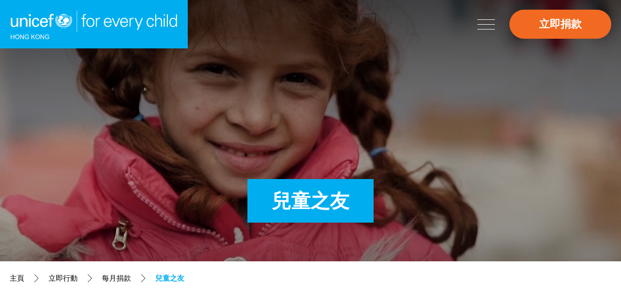

--- FILE ---
content_type: text/html; charset=utf-8
request_url: https://webuat.unicef.org.hk/zh-hant/take_action/monthly_donation/friends_of_unicef
body_size: 9155
content:
<!DOCTYPE html>
<html xmlns="http://www.w3.org/1999/xhtml" lang="zh-Hant" style="font-size: 17px;">
<head>
	<meta http-equiv="X-UA-Compatible" content="IE=edge" />
    <title>兒童之友 | 每月捐款 | 立即行動 | 聯合國兒童基金香港委員會 UNICEF Hong Kong｜攜手為兒童</title>
	<meta http-equiv="Content-Type" content="text/html; charset=utf-8" />
	<meta http-equiv="imagetoolbar" content="no" />
	<meta name="robots" content="noindex, nofollow" />
	<meta name="description" content="聯合國兒童基金香港委員會 UNICEF Hong Kong｜攜手為兒童" />
<meta name="format-detection" content="telephone=no" />
<meta name="keywords" content="聯合國兒童基金香港委員會 UNICEF Hong Kong｜攜手為兒童" />
<meta property="og:description" content="聯合國兒童基金香港委員會 UNICEF Hong Kong｜攜手為兒童" />
<meta property="og:image" content="https://webuat.unicef.org.hk/cache/img/0c2ff6b55271736f4885980a114cc9e9.png" />
<meta property="og:image:height" content="400" />
<meta property="og:image:secure_url" content="https://webuat.unicef.org.hk/cache/img/0c2ff6b55271736f4885980a114cc9e9.png" />
<meta property="og:image:type" content="image/png" />
<meta property="og:image:width" content="400" />
<meta name="viewport" content="width=device-width" />
	<link rel="canonical" href="https://webuat.unicef.org.hk/zh-hant/take_action/monthly_donation/friends_of_unicef/" /> 
				<link rel="alternate" href="/en/take_action/monthly_donation/friends_of_unicef" hreflang="en-hk" />
			<link rel="alternate" href="/zh-hant/take_action/monthly_donation/friends_of_unicef" hreflang="zh-hant-hk" />
				<link rel="shortcut icon" href="/img/favicon.ico" />
	<link rel="apple-touch-icon" href="/img/iphone-icon.png" />
	<link rel="apple-touch-icon-precomposed" href="/img/iphone-icon.png" />
	<link rel="stylesheet" type="text/css" href="/css/layout.css" />
	<link rel="stylesheet" type="text/css" href="/css/editor.css" />
	<link rel="stylesheet" type="text/css" href="/zh-hant/cache/css/517567506bed5edf84f6e32ed10009ad.css" />
	<link rel="stylesheet" type="text/css" href="/zh-hant/colors/" />
	<script type="text/javascript" src="/js/jquery.js"></script>
	<script type="text/javascript" src="/js/jquery-migrate.js"></script>
	<script type="text/javascript" src="/js/validator.class.js"></script>
	<script type="text/javascript" src="/js/jquery.table.js"></script>
	<script type="text/javascript" src="/zh-hant/cache/js/lang.js"></script>
	<script type="text/javascript" src="/js/function.js"></script>
	<script type="text/javascript" src="/js/init.js"></script>
	<script src="https://www.google.com/recaptcha/api.js"></script>
	<!--[if lte IE 9]>
	<script type="text/javascript" src="/js/html5izer_placeholder.js"></script>
	<![endif]-->
	<!--[if lte IE 8]>
	<script type="text/javascript" src="/js/html5.js"></script>
	<![endif]-->
	<script type="text/javascript">
											if(window.location.protocol.toLowerCase().indexOf('https:') == -1)
											{
												window.location.href = 'https://'+ window.location.host + window.location.pathname;
											}
									     </script>	</head>
<body>
		<section class="container">	
		<header class="outer normalSize">
			<a href="/zh-hant/" class="logo">
				<span class="wcag">主頁</span>
			</a>
			<a href="#mainContent" id="skipToContent"><span>跳到內容（按回車鍵）</span></a>
			<div class="donate">
						<a  href="https://donation.unicef.org.hk/" target="_blank" class="color_donate highable highable_txt highable_bg">立即捐款</a>
					</div><button class="navBtn tablet mobile inline">
				<span class="wcag">打開菜單</span>
			</button><div class="nav normalSize">
				<div class="logo tablet mobile">
					<a href="/zh-hant/" class="logo">
						<span class="wcag">主頁</span>
					</a>
				</div>
				<div class="donate tablet">
							<a  href="https://donation.unicef.org.hk/" target="_blank" class="color_donate highable highable_txt highable_bg">立即捐款</a>
						</div><button class="closeBtn tablet mobile inline">
					<span class="wcag">關閉菜單</span>
				</button>
				<div class="social tablet mobile">
							<div class="all"><div><a  href="https://www.facebook.com/UNICEFHK" target="_blank"><img src="/cache/img/f2f2afe67c5f117d647ad1fb2b7fdc58.png" alt="Facebook Icon" title="Facebook Icon" width="60" height="60" /></a></div><div><a  href="https://www.youtube.com/user/hkunicef" target="_blank"><img src="/cache/img/51f47862c7846caa1602bda519e78237.png" alt="YouTube Icon" title="YouTube Icon" width="60" height="60" /></a></div><div><a  href="https://www.instagram.com/unicefhk/?hl=zh-hk" target="_blank"><img src="/cache/img/35ebf3bab59e6fd3e014a5a07d712cf4.png" alt="Instagram Icon" title="Instagram Icon" width="60" height="60" /></a></div><div><a  href="https://www.linkedin.com/company/unicefhk?_l=zh_TW" target="_blank"><img src="/cache/img/7619e733df6d63ba380212de88f2b9dd.png" alt="LinkedIn Icon" title="LinkedIn Icon" width="60" height="60" /></a></div></div>
						</div>				<div class="top close_tab close_tab_group">
					<div class="group other">
						<div class="all"><div class="pc inline"><a href="/zh-hant/search/" class="search">
								<span class="wcag">搜索</span>
							</a></div><div><div class="highBtn">
								<button class="turnOn cur"><span class="wcag">開啟高對比度</span></button>
								<button class="turnOff" tabindex="-1"><span class="wcag">關閉高對比度</span></button>
							</div></div></div>
					</div><div class="group social default pc inline">
								<div class="all"><div><a  href="https://www.facebook.com/UNICEFHK" target="_blank"><img src="/cache/img/f2f2afe67c5f117d647ad1fb2b7fdc58.png" alt="Facebook Icon" title="Facebook Icon" width="60" height="60" /></a></div><div><a  href="https://www.youtube.com/user/hkunicef" target="_blank"><img src="/cache/img/51f47862c7846caa1602bda519e78237.png" alt="YouTube Icon" title="YouTube Icon" width="60" height="60" /></a></div><div><a  href="https://www.instagram.com/unicefhk/?hl=zh-hk" target="_blank"><img src="/cache/img/35ebf3bab59e6fd3e014a5a07d712cf4.png" alt="Instagram Icon" title="Instagram Icon" width="60" height="60" /></a></div><div><a  href="https://www.linkedin.com/company/unicefhk?_l=zh_TW" target="_blank"><img src="/cache/img/7619e733df6d63ba380212de88f2b9dd.png" alt="LinkedIn Icon" title="LinkedIn Icon" width="60" height="60" /></a></div></div>
							</div><div class="group social scrolled pc inline">
								<div class="all"><div><a  href="https://www.facebook.com/UNICEFHK" target="_blank"><img src="/cache/img/d20ba71a28445250c6b5706b3c20c30a.png" alt="Facebook Icon" title="Facebook Icon" width="60" height="60" /></a></div><div><a  href="https://www.youtube.com/user/hkunicef" target="_blank"><img src="/cache/img/7f6dbdb82ac706c0da9f137c39e4fbaf.png" alt="YouTube Icon" title="YouTube Icon" width="60" height="60" /></a></div><div><a  href="https://www.instagram.com/unicefhk/?hl=zh-hk" target="_blank"><img src="/cache/img/05897e84f70e1752a13c83e4a7e2be72.png" alt="Instagram Icon" title="Instagram Icon" width="60" height="60" /></a></div><div><a  href="https://www.linkedin.com/company/unicefhk?_l=zh_TW" target="_blank"><img src="/cache/img/7f028680b660599e7819a762fdadd397.png" alt="LinkedIn Icon" title="LinkedIn Icon" width="60" height="60" /></a></div></div>
							</div><div class="group size">
						<div class="all"><div>
									<button class="small" data-size="small" data-font="11">
										<span class="wcag">字體大小：小 (</span>A<span class="wcag">)</span>
										<span class="line highable highable_bg color_default"></span>
									</button>
								</div><div>
									<button class="normal cur" data-size="normal" data-font="17">
										<span class="wcag">字體大小：正常 (</span>A<span class="wcag">)</span>
										<span class="line highable highable_bg color_default"></span>
									</button>
								</div><div>
									<button class="larger" data-size="larger" data-font="21">
										<span class="wcag">字體大小：更大 (</span>A<span class="wcag">)</span>
										<span class="line highable highable_bg color_default"></span>
									</button>
								</div></div>
					</div><div class="group lang">
						<div class="all"><div><a href="/en/take_action/monthly_donation/friends_of_unicef">
									<span>EN</span>
									<span class="line highable highable_bg color_default"></span>
								</a></div><div><a href="/zh-hant/take_action/monthly_donation/friends_of_unicef" class="cur">
									<span>繁</span>
									<span class="line highable highable_bg color_default"></span>
								</a></div></div>
					</div>
					<div class="search_panel tablet mobile">
						<form action="/zh-hant/search/" method="GET" id="header_search"><input type="text" autocomplete="off" maxlength="128" placeholder="請輸入關鍵字" aria-label="請輸入關鍵字" name="keywords" value="" /><button type="submit" id="search_submit"><span class="wcag">提交</span></button></form>
					</div>
				</div>
				<div class="bottom">
					<div class="menu"><div class="page close lv1">
								<a href="/zh-hant/index" class="main">
									<span>主頁</span>
									<span class="line highable highable_bg color_default"></span>
								</a>
															</div><div class="page close lv1 megaPage">
								<a href="/zh-hant/what_we_do" class="main subBtn">
									<span>我們的工作</span>
									<span class="line highable highable_bg color_default"></span>
								</a>
																	<div class="lv2_menu highable highable_bg color_default mega">
										<div class="inner">
																							<button class="close pc" tabindex="-1">
													<span class="wcag">關閉菜單</span>
												</button>
																						<div class="all"><div class="col"><div class="lv2_page">
														<a href="/zh-hant/what_we_do/fundraising_appeals" class="lv2 highable subBtn">
															<span>全球項目</span>
														</a>
																													<div class="lv3_menu">
																<div class="all"><div class="lv3_page">
																			<a href="/zh-hant/what_we_do/fundraising_appeals/nutrition" class="lv3 highable">
																				<span>營養</span>
																			</a>
																		</div><div class="lv3_page">
																			<a href="/zh-hant/what_we_do/fundraising_appeals/education" class="lv3 highable">
																				<span>教育</span>
																			</a>
																		</div><div class="lv3_page">
																			<a href="/zh-hant/what_we_do/fundraising_appeals/water_sanitation_and_hygiene_wash_programme" class="lv3 highable">
																				<span>食水、個人及環境衞生（WASH）項目</span>
																			</a>
																		</div><div class="lv3_page">
																			<a href="/zh-hant/what_we_do/fundraising_appeals/environment_and_climate_change" class="lv3 highable">
																				<span>環境及氣候變化</span>
																			</a>
																		</div></div>
															</div>
																											</div><div class="lv2_page">
														<a href="/zh-hant/what_we_do/humanitarian_action" class="lv2 highable subBtn">
															<span>緊急救援</span>
														</a>
																													<div class="lv3_menu">
																<div class="all"><div class="lv3_page">
																			<a href="/zh-hant/what_we_do/humanitarian_action/humanitarian_action_for_children" class="lv3 highable">
																				<span>人道緊急救援項目</span>
																			</a>
																		</div><div class="lv3_page">
																			<a href="/zh-hant/what_we_do/humanitarian_action/emergency_appeal_for_ukraine" class="lv3 highable">
																				<span>烏克蘭緊急救援項目</span>
																			</a>
																		</div><div class="lv3_page">
																			<a href="/zh-hant/what_we_do/humanitarian_action/emergency_appeal_for_afghanistan" class="lv3 highable">
																				<span>阿富汗危機緊急救援項目</span>
																			</a>
																		</div></div>
															</div>
																											</div></div><div class="col"><div class="lv2_page">
														<a href="/zh-hant/what_we_do/local_advocacy_initiatives" class="lv2 highable subBtn">
															<span>本地倡議項目</span>
														</a>
																													<div class="lv3_menu">
																<div class="all"><div class="lv3_page">
																			<a href="/zh-hant/what_we_do/local_advocacy_initiatives/breastfeeding_advocacy_early_childhood_development" class="lv3 highable">
																				<span>母乳餵哺及兒童早期發展</span>
																			</a>
																		</div><div class="lv3_page">
																			<a href="/zh-hant/what_we_do/local_advocacy_initiatives/covid_relief" class="lv3 highable">
																				<span>應對新冠疫情</span>
																			</a>
																		</div><div class="lv3_page">
																			<a href="/zh-hant/what_we_do/local_advocacy_initiatives/local_child_rights_projects" class="lv3 highable">
																				<span>本地合作項目</span>
																			</a>
																		</div></div>
															</div>
																											</div><div class="lv2_page">
														<a href="/zh-hant/what_we_do/local_education_and_youth_initiatives" class="lv2 highable subBtn">
															<span>本地教育及青年項目</span>
														</a>
																													<div class="lv3_menu">
																<div class="all"><div class="lv3_page">
																			<a href="/zh-hant/what_we_do/local_education_and_youth_initiatives/youth_engagement" class="lv3 highable">
																				<span>青年參與</span>
																			</a>
																		</div><div class="lv3_page">
																			<a href="/zh-hant/what_we_do/local_education_and_youth_initiatives/education_initiatives_and_resources" class="lv3 highable">
																				<span>教育項目及資源</span>
																			</a>
																		</div></div>
															</div>
																											</div></div></div>
										</div>
									</div>
															</div><div class="page close lv1 megaPage cur">
								<a href="/zh-hant/take_action" class="main subBtn open">
									<span>立即行動</span>
									<span class="line highable highable_bg color_default"></span>
								</a>
																	<div class="lv2_menu highable highable_bg color_default mega">
										<div class="img"><img src="/cache/img/06fae7efc595c504e3a930943625bf40.jpg" alt="a" title="a" width="590" height="1080" /></div><div class="inner">
																							<button class="close pc" tabindex="-1">
													<span class="wcag">關閉菜單</span>
												</button>
																						<div class="all"><div class="col"><div class="lv2_page">
														<a href="/zh-hant/take_action/monthly_donation" class="lv2 highable subBtn open">
															<span>每月捐款</span>
														</a>
																													<div class="lv3_menu">
																<div class="all"><div class="lv3_page">
																			<a href="/zh-hant/take_action/monthly_donation/friends_of_unicef" class="lv3 highable cur">
																				<span>兒童之友</span>
																			</a>
																		</div><div class="lv3_page">
																			<a href="/zh-hant/take_action/monthly_donation/emergency_pledge" class="lv3 highable">
																				<span>緊急防疫</span>
																			</a>
																		</div><div class="lv3_page">
																			<a href="/zh-hant/take_action/monthly_donation/miffy_child_pledge" class="lv3 highable">
																				<span>小童盟 x miffy</span>
																			</a>
																		</div><div class="lv3_page">
																			<a href="/zh-hant/take_action/monthly_donation/update_on_donor_information" class="lv3 highable">
																				<span>捐款者資料更新</span>
																			</a>
																		</div></div>
															</div>
																											</div><div class="lv2_page">
														<a href="/zh-hant/take_action/regular_donation" class="lv2 highable subBtn">
															<span>一般捐款</span>
														</a>
																													<div class="lv3_menu">
																<div class="all"><div class="lv3_page">
																			<a href="https://donation.unicef.org.hk/inspiredgifts/" target="_blank" class="lv3 highable">
																				<span>禮物布施</span>
																			</a>
																		</div><div class="lv3_page">
																			<a href="/zh-hant/take_action/regular_donation/legacy_of_love2" class="lv3 highable">
																				<span>「傳承愛」遺產捐贈計劃</span>
																			</a>
																		</div><div class="lv3_page">
																			<a href="/zh-hant/take_action/regular_donation/ewallet_donations" class="lv3 highable">
																				<span>電子錢包捐款</span>
																			</a>
																		</div><div class="lv3_page">
																			<a href="/zh-hant/take_action/regular_donation/other_donation_methods" class="lv3 highable">
																				<span>其他捐款途徑</span>
																			</a>
																		</div></div>
															</div>
																											</div><div class="lv2_page">
														<a href="/zh-hant/take_action/philanthropy_foundation" class="lv2 highable subBtn">
															<span>慈善家、慈善組織及基金會</span>
														</a>
																													<div class="lv3_menu">
																<div class="all"><div class="lv3_page">
																			<a href="/zh-hant/take_action/philanthropy_foundation/philanthropy_overview" class="lv3 highable">
																				<span>總覽</span>
																			</a>
																		</div></div>
															</div>
																											</div></div><div class="col"><div class="lv2_page">
														<a href="/zh-hant/take_action/events_campaigns" class="lv2 highable subBtn">
															<span>籌募活動</span>
														</a>
																													<div class="lv3_menu">
																<div class="all"><div class="lv3_page">
																			<a href="/zh-hant/take_action/events_campaigns/sing" class="lv3 highable">
																				<span>TESTING PAGE</span>
																			</a>
																		</div><div class="lv3_page">
																			<a href="/zh-hant/take_action/events_campaigns/charity_run" class="lv3 highable">
																				<span>UNICEF慈善跑</span>
																			</a>
																		</div><div class="lv3_page">
																			<a href="/zh-hant/take_action/events_campaigns/UNICEF_HK_35th_Anniversary_Gala_Dinner" class="lv3 highable">
																				<span>35週年晚宴</span>
																			</a>
																		</div><div class="lv3_page">
																			<a href="/zh-hant/take_action/events_campaigns/upcoming_events" class="lv3 highable">
																				<span>最新籌募活動</span>
																			</a>
																		</div><div class="lv3_page">
																			<a href="/zh-hant/take_action/events_campaigns/past_events" class="lv3 highable">
																				<span>過往籌募活動</span>
																			</a>
																		</div><div class="lv3_page">
																			<a href="/zh-hant/take_action/events_campaigns/face_to_face_fundraising" class="lv3 highable">
																				<span>街頭籌款活動</span>
																			</a>
																		</div></div>
															</div>
																											</div><div class="lv2_page">
														<a href="/zh-hant/take_action/corporate_partnership" class="lv2 highable subBtn">
															<span>企業合作</span>
														</a>
																													<div class="lv3_menu">
																<div class="all"><div class="lv3_page">
																			<a href="/zh-hant/take_action/corporate_partnership/over_view" class="lv3 highable">
																				<span>總覽</span>
																			</a>
																		</div><div class="lv3_page">
																			<a href="/zh-hant/take_action/corporate_partnership/change_for_good" class="lv3 highable">
																				<span>「零錢布施」</span>
																			</a>
																		</div><div class="lv3_page">
																			<a href="/zh-hant/take_action/corporate_partnership/global_alliances" class="lv3 highable">
																				<span>UNICEF「童心商伴」企業合作計劃</span>
																			</a>
																		</div><div class="lv3_page">
																			<a href="/zh-hant/take_action/corporate_partnership/corporate_partners" class="lv3 highable">
																				<span>企業伙伴</span>
																			</a>
																		</div></div>
															</div>
																											</div></div></div>
										</div>
									</div>
															</div><div class="page close lv1 megaPage">
								<a href="/zh-hant/our_results" class="main subBtn">
									<span>工作成果</span>
									<span class="line highable highable_bg color_default"></span>
								</a>
																	<div class="lv2_menu highable highable_bg color_default mega">
										<div class="img"><img src="/cache/img/5d5477e8de53b6804a9c340c9a155200.jpg" alt="menu_photo-2" title="menu_photo-2" width="590" height="1080" /></div><div class="inner">
																							<button class="close pc" tabindex="-1">
													<span class="wcag">關閉菜單</span>
												</button>
																						<div class="all"><div class="col"><div class="lv2_page">
														<a href="/zh-hant/our_results/history_milestone_for_children" class="lv2 highable">
															<span>維護兒童權利的里程碑</span>
														</a>
																											</div><div class="lv2_page">
														<a href="/zh-hant/our_results/use_of_donation" class="lv2 highable">
															<span>捐款用途</span>
														</a>
																											</div></div><div class="col"><div class="lv2_page">
														<a href="/zh-hant/our_results/annual_review" class="lv2 highable">
															<span>年度工作成果</span>
														</a>
																											</div><div class="lv2_page">
														<a href="/zh-hant/our_results/publications" class="lv2 highable subBtn">
															<span>刊物</span>
														</a>
																													<div class="lv3_menu">
																<div class="all"><div class="lv3_page">
																			<a href="/zh-hant/our_results/publications/local_publications" class="lv3 highable">
																				<span>本地刊物</span>
																			</a>
																		</div><div class="lv3_page">
																			<a href="/zh-hant/our_results/publications/international_publication" class="lv3 highable">
																				<span>國際刊物</span>
																			</a>
																		</div><div class="lv3_page">
																			<a href="/zh-hant/our_results/publications/emergency_reports" class="lv3 highable">
																				<span>緊急救援報告</span>
																			</a>
																		</div></div>
															</div>
																											</div></div></div>
										</div>
									</div>
															</div><div class="page close lv1">
								<a href="/zh-hant/explore_unicef" class="main subBtn">
									<span>關於我們</span>
									<span class="line highable highable_bg color_default"></span>
								</a>
																	<div class="lv2_menu highable highable_bg color_default">
										<div class="inner">
																						<div class="all"><div class="lv2_page">
														<a href="/zh-hant/explore_unicef/about_unicef" class="lv2 highable">
															<span>聯合國兒童基金</span>
														</a>
																											</div><div class="lv2_page">
														<a href="/zh-hant/explore_unicef/unicef_in_hong_kong" class="lv2 highable">
															<span>聯合國兒童基金香港委員會</span>
														</a>
																											</div><div class="lv2_page">
														<a href="/zh-hant/explore_unicef/be_a_volunteer" class="lv2 highable">
															<span>成為義工</span>
														</a>
																											</div><div class="lv2_page">
														<a href="/zh-hant/explore_unicef/jobs_at_unicef" class="lv2 highable">
															<span>就業機會</span>
														</a>
																											</div><div class="lv2_page">
														<a href="/zh-hant/explore_unicef/contact_us" class="lv2 highable">
															<span>聯絡我們</span>
														</a>
																											</div></div>
										</div>
									</div>
															</div><div class="page close lv1">
								<a href="/zh-hant/news" class="main subBtn">
									<span>訊息中心</span>
									<span class="line highable highable_bg color_default"></span>
								</a>
																	<div class="lv2_menu highable highable_bg color_default">
										<div class="inner">
																						<div class="all"><div class="lv2_page">
														<a href="/zh-hant/news/latest_news" class="lv2 highable">
															<span>最新消息</span>
														</a>
																											</div><div class="lv2_page">
														<a href="/zh-hant/news/reporting_guidelines_to_protect_children" class="lv2 highable">
															<span>兒童報道的新聞道德規範</span>
														</a>
																											</div></div>
										</div>
									</div>
															</div></div>
				</div>
			</div>
		</header>
		<section id="content">		
			<div class="banner"><div class="video"><div class="pc"><video autoplay muted playsinline loop>
					<source src="https://vps3018storageacc.blob.core.windows.net/vps3018/PC_UN0740546.mp4" type="video/mp4" />
				</video></div><div class="tablet"><video autoplay muted playsinline loop>
					<source src="https://vps3018storageacc.blob.core.windows.net/vps3018/TAB_UN0740546.mp4" type="video/mp4" />
				</video></div><div class="mobile"><video autoplay muted playsinline loop>
					<source src="https://vps3018storageacc.blob.core.windows.net/vps3018/MOBILE_UN0740546.mp4" type="video/mp4" />
				</video></div></div><div class="title outer">
		<div class="inner">
			<h1 class="highable highable_txt highable_bg color_default">兒童之友</h1>
		</div>
	</div></div>
<div class="path outer">
	<div class="inner">
		<div class="all"><span class="path-0"><a href="/zh-hant/">主頁</a><span class="arrow"></span></span><span class="path-1"><a href="/zh-hant/take_action/">立即行動</a><span class="arrow"></span></span><span class="path-2"><a href="/zh-hant/take_action/monthly_donation/">每月捐款</a><span class="arrow"></span></span><span class="path-3"><a class="current highable highable_txt color_reverse">兒童之友</a></span><div class="clear"></div></div>
	</div>
</div>

<a href="#" class="wcag" id="mainContent" tabindex="-1">主要內容</a>
<div class="template template_4 outer highable highable_txt highable_bg color3">
	<div class="inner">
					<div class="all who38">
				<div class="slide"><div class="who highable highable_txt highable_bg color3"><div class="left">
									<div class="img watermark"><img src="/cache/img/d57936cb6e557742d53ac66cc9349287.jpg" alt="FOU_section1-slider-img1" title="FOU_section1-slider-img1" width="700" height="860" /></div>
								</div><div class="right">
								<div class="editor"><p>&nbsp;</p>
<p>&nbsp;</p>
<p>&nbsp;</p>
<p>&nbsp;</p>
<p>&nbsp;</p>
<p><span style="color: #e03e2d;"><strong class="programmeTitle">面臨的挑戰</strong></span></p>
<p>&nbsp;</p>
<p><strong>近數十年來，有賴全球伙伴和捐款者的熱心支持，各地兒童的健康、生存狀況和權益逐步得到改善。有更多兒童能夠平安度過五歲生日，因營養不良引致發育緩慢的兒童人數亦有所下降。</strong></p></div>
							</div></div><div class="who"><div class="left">
									<div class="img watermark"><img src="/cache/img/9a99553066bdb9105d38b869f50eb18f.jpg" alt="UNI350135" title="UNI350135" width="700" height="860" /></div>
								</div><div class="right">
								<div class="editor"><p>&nbsp;</p>
<p>&nbsp;</p>
<p>&nbsp;</p>
<p>&nbsp;</p>
<p>&nbsp;</p>
<p><span style="color: #e03e2d;"><strong class="programmeTitle">面臨的挑戰</strong></span></p>
<p>&nbsp;</p>
<p><strong>近數十年來，有賴全球伙伴和捐款者的熱心支持，各地兒童的健康、生存狀況和權益逐步得到改善。有更多兒童能夠平安度過五歲生日，因營養不良引致發育緩慢的兒童人數亦有所下降。</strong></p></div>
							</div></div><div class="who"><div class="left">
									<div class="img watermark"><img src="/cache/img/83772e9aed03a3eebc5217cff2bae51c.jpg" alt="photo_3_1_1_1[UN0407065]" title="photo_3_1_1_1[UN0407065]" width="700" height="860" /></div>
								</div><div class="right">
								<div class="editor"><p>&nbsp;</p>
<p>&nbsp;</p>
<p>&nbsp;</p>
<p>&nbsp;</p>
<p>&nbsp;</p>
<p><span style="color: #e03e2d;"><strong class="programmeTitle">面臨的挑戰</strong></span></p>
<p>&nbsp;</p>
<p><strong>近數十年來，有賴全球伙伴和捐款者的熱心支持，各地兒童的健康、生存狀況和權益逐步得到改善。有更多兒童能夠平安度過五歲生日，因營養不良引致發育緩慢的兒童人數亦有所下降。</strong></p></div>
							</div></div><div class="who"><div class="left">
									<div class="img watermark"><img src="/cache/img/63b36d9aa0db4f78319959e2ac8a8d5d.jpg" alt="UNI318711" title="UNI318711" width="700" height="860" /></div>
								</div><div class="right">
								<div class="editor"><p>&nbsp;</p>
<p>&nbsp;</p>
<p>&nbsp;</p>
<p>&nbsp;</p>
<p>&nbsp;</p>
<p><span style="color: #e03e2d;"><strong class="programmeTitle">面臨的挑戰</strong></span></p>
<p>&nbsp;</p>
<p><strong>近數十年來，有賴全球伙伴和捐款者的熱心支持，各地兒童的健康、生存狀況和權益逐步得到改善。有更多兒童能夠平安度過五歲生日，因營養不良引致發育緩慢的兒童人數亦有所下降。</strong></p></div>
							</div></div></div>
				<div class="pager">
					<button class="prev">
						<span class="wcag">上一頁</span>
					</button><button class="next">
						<span class="wcag">下一頁</span>
					</button>
				</div>
			</div>
			</div>
		<script>
		
		$(document).ready(function(){
			var who = '.who38 ';
			
			$(who).Slider({
				slides: '.slide > .who',
				fixedSlide: 1,
				autoMargin: false,
				swipeControl: true,
			});
		});
		
	</script>
	</div><div class="template template_2 outer highable highable_txt highable_bg color3">
	<div class="inner">
				<div class="editor top"><p style="text-align: center;"><strong><span style="font-size: 1.17647rem;">儘管取得了進展，許多貧困地區的人們仍然活在水深火熱之中，尤其是<span style="color: #e03e2d;">新冠肺炎</span>的大流行讓兒童身處的困境更為嚴竣。無數弱勢兒童非但沒有接受教育的機會，甚至無時無刻面臨傳染病、營養不良等威脅。</span></strong></p>
<p style="text-align: center;">&nbsp;</p>
<p style="text-align: center;">&nbsp;</p></div>
				<div class="editor bottom"><p><a href="https://donation.unicef.org.hk/zh-hk?programme_id=2" target="_blank" rel="noopener"><img src="/upload/template/284/self/Screenshot 2022-11-24 180539_TC.png" alt="Self Photos / Files - Screenshot 2022-11-24 180539" width="1627" height="827" /></a></p></div>
	</div>
</div><div class="template template_2 outer highable highable_txt highable_bg color5">
	<div class="inner">
				<div class="editor top"><p style="text-align: center;"><span style="color: #1cabe2;"><strong class="programmeTitle">解決方案</strong></span></p>
<p style="text-align: center;">&nbsp;</p>
<p style="text-align: center;">&nbsp;</p>
<div class="watermark_box text-left mceNonEditable">
<div class="mceEditable"><span style="color: #000000;"><img class="text-right" src="/upload/template/37/self/FOU_section3-img.jpg" alt="Self Photos / Files - photo_3_1_1_2[UNI350135]" width="750" height="595" /></span><span class="watermark_text mceEditable"><br /></span></div>
</div>
<p><span style="font-size: 1.17647rem;"><strong>聯合國兒童基金會一直與各地政府及伙伴合作，改善以下範疇，確保每一名兒童都能健康成長：</strong></span></p>
<p>&nbsp;</p>
<ul>
<li>
<p><strong>婦女 、新生嬰兒和兒童健康；</strong></p>
</li>
<li><strong>營養狀況；</strong></li>
<li><strong>食水、個人及環境衞生(WASH)；</strong></li>
<li><strong>教育及早期兒童發展；</strong></li>
<li><strong>社會保障；</strong></li>
<li><strong>兒童保護；及</strong></li>
<li><strong>緊急救援準備</strong></li>
</ul>
<p>&nbsp;</p>
<p>&nbsp;</p></div>
				<div class="editor bottom"><p style="text-align: center;">&nbsp;</p>
<p style="text-align: center;">&nbsp;</p>
<p style="text-align: center;"><strong>我們會因應不同的情況採取各種解決方案，包括提供疫苗、藥物、營養補充劑等必需品，培訓社區中的醫護人員及教師，以及為學童提供學習資源⋯⋯聯合國兒童基金會的前綫工作人員必須跨越戰綫、攀山涉水，才能抵達這些難以觸及的角落，將救援物資和服務送到兒童手上。這是個漫長而且艱巨的任務，而我們確實難以獨力完成。</strong></p></div>
	</div>
</div><div class="template template_1 outer">
	<div class="inner">
		<div class="editor"><p class="editorTitle highable highable_txt" style="text-align: center;"><strong class="programmeTitle">承諾每月捐款的重要性是什麼？</strong></p>
<p class="editorTitle highable highable_txt" style="text-align: center;"><span style="font-size: 1.17647rem; color: #000000;"><strong class="councilLink">成為每月捐款者，意味您將成為聯合國兒童基金會長遠工作項目的強大後盾，支援全球弱勢兒童的健康發展。您的鼎力支持讓我們能夠在衝突和災害發生之前、期間和之後，為兒童送上實質的幫助。您的捐款並非只幫助一個社區裏的一位兒童，而是為成千上萬名兒童的生活帶來<span style="color: #1cabe2;">長久改變</span>，同時應付他們的<span style="color: #1cabe2;">迫切需求</span>、重塑未來。</strong></span></p>
<p class="editorTitle highable highable_txt" style="text-align: center;"><span style="font-size: 1.17647rem; color: #000000;"><strong class="councilLink"><strong><span style="font-size: 1.17647rem;">您的每月捐款為聯合國兒童基金會提供穩定和可靠的收入，而由於捐款是每月自動入賬，因此能減低行政手續和費用，讓我們得以善用資源幫助更多有需要的兒童。</span></strong></strong></span></p>
<div class="watermark_box mceNonEditable">
<div class="mceEditable"><img src="/upload/template/39/self/why_make_a_monthly_donation.jpg" alt="Self Photos / Files - photo_3_1_1_1[UN0407065]" width="1935" height="1155" /><span class="watermark_text mceEditable">&copy; UNICEF/UN0407065</span></div>
</div>
<p>&nbsp;</p>
<p class="programmeTitle" style="text-align: center;"><span style="color: #1cabe2;">兒童之友</span></p>
<p class="programmeTitle" style="text-align: center;">&nbsp;</p>
<div class="wpb_text_column wpb_content_element  vulnerable-title">
<div class="wpb_wrapper">
<p style="text-align: center;"><span style="font-size: 1.47059rem; color: #1cabe2;"><strong>全球無數的弱勢兒童正等候著您的援手，幫助他們擺脫困境，不再受暴力、飢餓和疾病的侵害。</strong></span></p>
<p style="text-align: center;">&nbsp;</p>
</div>
</div>
<div class="wpb_text_column wpb_content_element  vulnerable-text font-16">
<div class="wpb_wrapper">
<p style="text-align: center;"><strong><span style="font-size: 1.17647rem;">當您決定以每月捐款支持我們時，我們亦向您做出以下承諾：</span></strong></p>
<p style="text-align: center;"><strong><span style="font-size: 1.17647rem;">我們會妥善運用您的一分一毫去守護每一名兒童。</span></strong></p>
</div>
</div>
<p>&nbsp;</p>
<p style="text-align: center;"><span class="buttonLink mceNonEditable"><a class="mceEditable highable highable_txt highable_bg linkBtn colors color2" href="https://donation.unicef.org.hk/zh-hk?programme_id=2" target="_blank" rel="noopener">立即支持</a></span></p>
<p style="text-align: center;">&nbsp;</p>
<hr class="highable highable_bg color1" />
<p style="text-align: center;">&nbsp;</p></div>
					</div>
</div><div class="template template_1 outer highable highable_txt highable_bg color1">
	<div class="inner">
		<div class="editor"><p class="editorSubtitle highable highable_txt" style="text-align: center;"><span class="highable highable_txt highable_bg colors color1">您知道嗎？</span></p>
<p><span class="highable highable_txt highable_bg colors color1" style="font-size: 1.17647rem;">聯合國兒童基金香港委員會並無接受香港特別行政區政府的捐款，大部分的收入均來自個人捐款者的善心支持。這些善款為我們的前綫工作提供必要資源，保護處於危難中的兒童。於2020年，佔86%的捐款都用作全球前線工作及儲備。立即登記每月捐款，為兒童的生命帶來馬上和正面的改變。</span></p>
<p>&nbsp;</p></div>
					</div>
</div><script type="text/javascript" src="/js/jquery.Slider.js"></script>
<script type="text/javascript" src="/js/jquery.ellipsis.js"></script>
<script>
	
	$(document).ready(function(){
		if($('.template_8 .lists .all a .desc').length) {
			$('.template_8 .lists .all a .desc').ellipsis({
				height: 96
			});
		}
	});
	
</script>		</section>
		<footer>
							<div class="subscribe outer">
					<div class="inner wide">
						<div class="left">
							<p class="title">立即訂閱</p>
							<div class="editor"><p>當訂閱電子通訊，代表閣下同意接收聯合國兒童基金香港委員會發出的活動、宣傳和籌款資訊。</p></div>
						</div><div class="right">
							<form action="/zh-hant/index/submit/" method="POST" id="subscribe">
								<div class="all"><div class="input"><input type="text" autocomplete="off" maxlength="128" placeholder="姓名" aria-label="姓名" name="subs_name" id="subs_name" value="" /></div><div class="input"><input type="email" autocomplete="off" maxlength="128" placeholder="電郵" aria-label="電郵" name="subs_email" id="subs_email" value="" /></div></div>
								<p class="msg highable highable_txt color_reverse" role="alert"></p>
								<button type="submit" class="g-recaptcha highable highable_txt highable_bg color_default" data-sitekey="6Lek9EQjAAAAAFS19xP1LR7TYvqcR36mc5y-QV2x" data-callback="subs_submit" data-action="submit" id="subs_submit">提交</button>							</form>
						</div>
					</div>
				</div>
						<div class="footer outer highable highable_bg color_default hv_donate">
				<div class="inner wide">
					<div class="top">
						<div class="left"><div class="col"><div class="page lv1">
										<a href="/zh-hant/index" class="main"><span>主頁</span></a>
																			</div><div class="page lv1">
										<a href="/zh-hant/what_we_do" class="main subBtn"><span>我們的工作</span></a>
																					<div class="lv2_menu">
												<div class="inner">
													<div class="all"><div class="lv2_page">
																<a href="/zh-hant/what_we_do/fundraising_appeals" class="lv2 subBtn"><span>全球項目</span></a>
																																	<div class="lv3_menu">
																		<div class="inner">
																			<div class="all"><div class="lv3_page">
																						<a href="/zh-hant/what_we_do/fundraising_appeals/nutrition" class="lv3"><span>營養</span></a>
																					</div><div class="lv3_page">
																						<a href="/zh-hant/what_we_do/fundraising_appeals/education" class="lv3"><span>教育</span></a>
																					</div><div class="lv3_page">
																						<a href="/zh-hant/what_we_do/fundraising_appeals/water_sanitation_and_hygiene_wash_programme" class="lv3"><span>食水、個人及環境衞生（WASH）項目</span></a>
																					</div><div class="lv3_page">
																						<a href="/zh-hant/what_we_do/fundraising_appeals/environment_and_climate_change" class="lv3"><span>環境及氣候變化</span></a>
																					</div></div>
																		</div>
																	</div>
																															</div><div class="lv2_page">
																<a href="/zh-hant/what_we_do/humanitarian_action" class="lv2 subBtn"><span>緊急救援</span></a>
																																	<div class="lv3_menu">
																		<div class="inner">
																			<div class="all"><div class="lv3_page">
																						<a href="/zh-hant/what_we_do/humanitarian_action/humanitarian_action_for_children" class="lv3"><span>人道緊急救援項目</span></a>
																					</div><div class="lv3_page">
																						<a href="/zh-hant/what_we_do/humanitarian_action/emergency_appeal_for_ukraine" class="lv3"><span>烏克蘭緊急救援項目</span></a>
																					</div><div class="lv3_page">
																						<a href="/zh-hant/what_we_do/humanitarian_action/emergency_appeal_for_afghanistan" class="lv3"><span>阿富汗危機緊急救援項目</span></a>
																					</div></div>
																		</div>
																	</div>
																															</div><div class="lv2_page">
																<a href="/zh-hant/what_we_do/local_advocacy_initiatives" class="lv2 subBtn"><span>本地倡議項目</span></a>
																																	<div class="lv3_menu">
																		<div class="inner">
																			<div class="all"><div class="lv3_page">
																						<a href="/zh-hant/what_we_do/local_advocacy_initiatives/breastfeeding_advocacy_early_childhood_development" class="lv3"><span>母乳餵哺及兒童早期發展</span></a>
																					</div><div class="lv3_page">
																						<a href="/zh-hant/what_we_do/local_advocacy_initiatives/covid_relief" class="lv3"><span>應對新冠疫情</span></a>
																					</div><div class="lv3_page">
																						<a href="/zh-hant/what_we_do/local_advocacy_initiatives/local_child_rights_projects" class="lv3"><span>本地合作項目</span></a>
																					</div></div>
																		</div>
																	</div>
																															</div><div class="lv2_page">
																<a href="/zh-hant/what_we_do/local_education_and_youth_initiatives" class="lv2 subBtn"><span>本地教育及青年項目</span></a>
																																	<div class="lv3_menu">
																		<div class="inner">
																			<div class="all"><div class="lv3_page">
																						<a href="/zh-hant/what_we_do/local_education_and_youth_initiatives/youth_engagement" class="lv3"><span>青年參與</span></a>
																					</div><div class="lv3_page">
																						<a href="/zh-hant/what_we_do/local_education_and_youth_initiatives/education_initiatives_and_resources" class="lv3"><span>教育項目及資源</span></a>
																					</div></div>
																		</div>
																	</div>
																															</div></div>
												</div>
											</div>
																			</div><div class="page lv1">
										<a href="/zh-hant/take_action" class="main subBtn"><span>立即行動</span></a>
																					<div class="lv2_menu">
												<div class="inner">
													<div class="all"><div class="lv2_page">
																<a href="/zh-hant/take_action/monthly_donation" class="lv2 subBtn"><span>每月捐款</span></a>
																																	<div class="lv3_menu">
																		<div class="inner">
																			<div class="all"><div class="lv3_page">
																						<a href="/zh-hant/take_action/monthly_donation/friends_of_unicef" class="lv3"><span>兒童之友</span></a>
																					</div><div class="lv3_page">
																						<a href="/zh-hant/take_action/monthly_donation/emergency_pledge" class="lv3"><span>緊急防疫</span></a>
																					</div><div class="lv3_page">
																						<a href="/zh-hant/take_action/monthly_donation/miffy_child_pledge" class="lv3"><span>小童盟 x miffy</span></a>
																					</div><div class="lv3_page">
																						<a href="/zh-hant/take_action/monthly_donation/update_on_donor_information" class="lv3"><span>捐款者資料更新</span></a>
																					</div></div>
																		</div>
																	</div>
																															</div><div class="lv2_page">
																<a href="/zh-hant/take_action/regular_donation" class="lv2 subBtn"><span>一般捐款</span></a>
																																	<div class="lv3_menu">
																		<div class="inner">
																			<div class="all"><div class="lv3_page">
																						<a href="/zh-hant/take_action/regular_donation/inspired_gifts" class="lv3"><span>禮物布施</span></a>
																					</div><div class="lv3_page">
																						<a href="/zh-hant/take_action/regular_donation/legacy_of_love2" class="lv3"><span>「傳承愛」遺產捐贈計劃</span></a>
																					</div><div class="lv3_page">
																						<a href="/zh-hant/take_action/regular_donation/ewallet_donations" class="lv3"><span>電子錢包捐款</span></a>
																					</div><div class="lv3_page">
																						<a href="/zh-hant/take_action/regular_donation/other_donation_methods" class="lv3"><span>其他捐款途徑</span></a>
																					</div></div>
																		</div>
																	</div>
																															</div><div class="lv2_page">
																<a href="/zh-hant/take_action/philanthropy_foundation" class="lv2 subBtn"><span>慈善家、慈善組織及基金會</span></a>
																																	<div class="lv3_menu">
																		<div class="inner">
																			<div class="all"><div class="lv3_page">
																						<a href="/zh-hant/take_action/philanthropy_foundation/philanthropy_overview" class="lv3"><span>總覽</span></a>
																					</div></div>
																		</div>
																	</div>
																															</div><div class="lv2_page">
																<a href="/zh-hant/take_action/events_campaigns" class="lv2 subBtn"><span>籌募活動</span></a>
																																	<div class="lv3_menu">
																		<div class="inner">
																			<div class="all"><div class="lv3_page">
																						<a href="/zh-hant/take_action/events_campaigns/sing" class="lv3"><span>TESTING PAGE</span></a>
																					</div><div class="lv3_page">
																						<a href="/zh-hant/take_action/events_campaigns/charity_run" class="lv3"><span>UNICEF慈善跑</span></a>
																					</div><div class="lv3_page">
																						<a href="/zh-hant/take_action/events_campaigns/UNICEF_HK_35th_Anniversary_Gala_Dinner" class="lv3"><span>35週年晚宴</span></a>
																					</div><div class="lv3_page">
																						<a href="/zh-hant/take_action/events_campaigns/upcoming_events" class="lv3"><span>最新籌募活動</span></a>
																					</div><div class="lv3_page">
																						<a href="/zh-hant/take_action/events_campaigns/past_events" class="lv3"><span>過往籌募活動</span></a>
																					</div><div class="lv3_page">
																						<a href="/zh-hant/take_action/events_campaigns/face_to_face_fundraising" class="lv3"><span>街頭籌款活動</span></a>
																					</div></div>
																		</div>
																	</div>
																															</div><div class="lv2_page">
																<a href="/zh-hant/take_action/corporate_partnership" class="lv2 subBtn"><span>企業合作</span></a>
																																	<div class="lv3_menu">
																		<div class="inner">
																			<div class="all"><div class="lv3_page">
																						<a href="/zh-hant/take_action/corporate_partnership/over_view" class="lv3"><span>總覽</span></a>
																					</div><div class="lv3_page">
																						<a href="/zh-hant/take_action/corporate_partnership/change_for_good" class="lv3"><span>「零錢布施」</span></a>
																					</div><div class="lv3_page">
																						<a href="/zh-hant/take_action/corporate_partnership/global_alliances" class="lv3"><span>UNICEF「童心商伴」企業合作計劃</span></a>
																					</div><div class="lv3_page">
																						<a href="/zh-hant/take_action/corporate_partnership/corporate_partners" class="lv3"><span>企業伙伴</span></a>
																					</div></div>
																		</div>
																	</div>
																															</div></div>
												</div>
											</div>
																			</div></div><div class="col"><div class="page lv1">
												<a href="/zh-hant/take_action" class="main subBtn"><span>立即行動</span></a>
																									<div class="lv2_menu">
														<div class="inner">
															<div class="all"><div class="lv2_page">
																		<a href="/zh-hant/take_action/monthly_donation" class="lv2 subBtn"><span>每月捐款</span></a>
																																					<div class="lv3_menu">
																				<div class="inner">
																					<div class="all"><div class="lv3_page">
																								<a href="/zh-hant/take_action/monthly_donation/friends_of_unicef" class="lv3"><span>兒童之友</span></a>
																							</div><div class="lv3_page">
																								<a href="/zh-hant/take_action/monthly_donation/emergency_pledge" class="lv3"><span>緊急防疫</span></a>
																							</div><div class="lv3_page">
																								<a href="/zh-hant/take_action/monthly_donation/miffy_child_pledge" class="lv3"><span>小童盟 x miffy</span></a>
																							</div><div class="lv3_page">
																								<a href="/zh-hant/take_action/monthly_donation/update_on_donor_information" class="lv3"><span>捐款者資料更新</span></a>
																							</div></div>
																				</div>
																			</div>
																																			</div><div class="lv2_page">
																		<a href="/zh-hant/take_action/regular_donation" class="lv2 subBtn"><span>一般捐款</span></a>
																																					<div class="lv3_menu">
																				<div class="inner">
																					<div class="all"><div class="lv3_page">
																								<a href="/zh-hant/take_action/regular_donation/inspired_gifts" class="lv3"><span>禮物布施</span></a>
																							</div><div class="lv3_page">
																								<a href="/zh-hant/take_action/regular_donation/legacy_of_love2" class="lv3"><span>「傳承愛」遺產捐贈計劃</span></a>
																							</div><div class="lv3_page">
																								<a href="/zh-hant/take_action/regular_donation/ewallet_donations" class="lv3"><span>電子錢包捐款</span></a>
																							</div><div class="lv3_page">
																								<a href="/zh-hant/take_action/regular_donation/other_donation_methods" class="lv3"><span>其他捐款途徑</span></a>
																							</div></div>
																				</div>
																			</div>
																																			</div><div class="lv2_page">
																		<a href="/zh-hant/take_action/philanthropy_foundation" class="lv2 subBtn"><span>慈善家、慈善組織及基金會</span></a>
																																					<div class="lv3_menu">
																				<div class="inner">
																					<div class="all"><div class="lv3_page">
																								<a href="/zh-hant/take_action/philanthropy_foundation/philanthropy_overview" class="lv3"><span>總覽</span></a>
																							</div></div>
																				</div>
																			</div>
																																			</div><div class="lv2_page">
																		<a href="/zh-hant/take_action/events_campaigns" class="lv2 subBtn"><span>籌募活動</span></a>
																																					<div class="lv3_menu">
																				<div class="inner">
																					<div class="all"><div class="lv3_page">
																								<a href="/zh-hant/take_action/events_campaigns/sing" class="lv3"><span>TESTING PAGE</span></a>
																							</div><div class="lv3_page">
																								<a href="/zh-hant/take_action/events_campaigns/charity_run" class="lv3"><span>UNICEF慈善跑</span></a>
																							</div><div class="lv3_page">
																								<a href="/zh-hant/take_action/events_campaigns/UNICEF_HK_35th_Anniversary_Gala_Dinner" class="lv3"><span>35週年晚宴</span></a>
																							</div><div class="lv3_page">
																								<a href="/zh-hant/take_action/events_campaigns/upcoming_events" class="lv3"><span>最新籌募活動</span></a>
																							</div><div class="lv3_page">
																								<a href="/zh-hant/take_action/events_campaigns/past_events" class="lv3"><span>過往籌募活動</span></a>
																							</div><div class="lv3_page">
																								<a href="/zh-hant/take_action/events_campaigns/face_to_face_fundraising" class="lv3"><span>街頭籌款活動</span></a>
																							</div></div>
																				</div>
																			</div>
																																			</div><div class="lv2_page">
																		<a href="/zh-hant/take_action/corporate_partnership" class="lv2 subBtn"><span>企業合作</span></a>
																																					<div class="lv3_menu">
																				<div class="inner">
																					<div class="all"><div class="lv3_page">
																								<a href="/zh-hant/take_action/corporate_partnership/over_view" class="lv3"><span>總覽</span></a>
																							</div><div class="lv3_page">
																								<a href="/zh-hant/take_action/corporate_partnership/change_for_good" class="lv3"><span>「零錢布施」</span></a>
																							</div><div class="lv3_page">
																								<a href="/zh-hant/take_action/corporate_partnership/global_alliances" class="lv3"><span>UNICEF「童心商伴」企業合作計劃</span></a>
																							</div><div class="lv3_page">
																								<a href="/zh-hant/take_action/corporate_partnership/corporate_partners" class="lv3"><span>企業伙伴</span></a>
																							</div></div>
																				</div>
																			</div>
																																			</div></div>
														</div>
													</div>
																							</div></div><div class="col"><div class="page lv1">
										<a href="/zh-hant/our_results" class="main subBtn"><span>工作成果</span></a>
																					<div class="lv2_menu">
												<div class="inner">
													<div class="all"><div class="lv2_page">
																<a href="/zh-hant/our_results/history_milestone_for_children" class="lv2"><span>維護兒童權利的里程碑</span></a>
																															</div><div class="lv2_page">
																<a href="/zh-hant/our_results/use_of_donation" class="lv2"><span>捐款用途</span></a>
																															</div><div class="lv2_page">
																<a href="/zh-hant/our_results/annual_review" class="lv2"><span>年度工作成果</span></a>
																															</div><div class="lv2_page">
																<a href="/zh-hant/our_results/publications" class="lv2 subBtn"><span>刊物</span></a>
																																	<div class="lv3_menu">
																		<div class="inner">
																			<div class="all"><div class="lv3_page">
																						<a href="/zh-hant/our_results/publications/local_publications" class="lv3"><span>本地刊物</span></a>
																					</div><div class="lv3_page">
																						<a href="/zh-hant/our_results/publications/international_publication" class="lv3"><span>國際刊物</span></a>
																					</div><div class="lv3_page">
																						<a href="/zh-hant/our_results/publications/emergency_reports" class="lv3"><span>緊急救援報告</span></a>
																					</div></div>
																		</div>
																	</div>
																															</div></div>
												</div>
											</div>
																			</div><div class="page lv1">
										<a href="/zh-hant/explore_unicef" class="main subBtn"><span>關於我們</span></a>
																					<div class="lv2_menu">
												<div class="inner">
													<div class="all"><div class="lv2_page">
																<a href="/zh-hant/explore_unicef/about_unicef" class="lv2"><span>聯合國兒童基金</span></a>
																															</div><div class="lv2_page">
																<a href="/zh-hant/explore_unicef/unicef_in_hong_kong" class="lv2"><span>聯合國兒童基金香港委員會</span></a>
																															</div><div class="lv2_page">
																<a href="/zh-hant/explore_unicef/be_a_volunteer" class="lv2"><span>成為義工</span></a>
																															</div><div class="lv2_page">
																<a href="/zh-hant/explore_unicef/jobs_at_unicef" class="lv2"><span>就業機會</span></a>
																															</div><div class="lv2_page">
																<a href="/zh-hant/explore_unicef/contact_us" class="lv2"><span>聯絡我們</span></a>
																															</div></div>
												</div>
											</div>
																			</div><div class="page lv1">
										<a href="/zh-hant/news" class="main subBtn"><span>訊息中心</span></a>
																					<div class="lv2_menu">
												<div class="inner">
													<div class="all"><div class="lv2_page">
																<a href="/zh-hant/news/latest_news" class="lv2"><span>最新消息</span></a>
																															</div><div class="lv2_page">
																<a href="/zh-hant/news/reporting_guidelines_to_protect_children" class="lv2"><span>兒童報道的新聞道德規範</span></a>
																															</div></div>
												</div>
											</div>
																			</div></div></div><div class="right">
															<div class="donate">
									<a  href="https://donation.unicef.org.hk/" target="_blank" class="color_donate highable highable_txt highable_bg">立即捐款</a>
								</div>
																						<div class="social">
									<div class="all"><div><a  href="https://www.facebook.com/UNICEFHK" target="_blank"><img src="/cache/img/f2f2afe67c5f117d647ad1fb2b7fdc58.png" alt="Facebook Icon" title="Facebook Icon" width="60" height="60" /></a></div><div><a  href="https://www.youtube.com/user/hkunicef" target="_blank"><img src="/cache/img/51f47862c7846caa1602bda519e78237.png" alt="YouTube Icon" title="YouTube Icon" width="60" height="60" /></a></div><div><a  href="https://www.instagram.com/unicefhk/?hl=zh-hk" target="_blank"><img src="/cache/img/35ebf3bab59e6fd3e014a5a07d712cf4.png" alt="Instagram Icon" title="Instagram Icon" width="60" height="60" /></a></div><div><a  href="https://www.linkedin.com/company/unicefhk?_l=zh_TW" target="_blank"><img src="/cache/img/7619e733df6d63ba380212de88f2b9dd.png" alt="LinkedIn Icon" title="LinkedIn Icon" width="60" height="60" /></a></div></div>
								</div>
														<div class="contact">
								<a href="/zh-hant/our_results/monthly_donation/"></a>
							</div>
							<div class="other"><div><a href="/zh-hant/legal/">法律事宜</a></div><div><a href="/zh-hant/avoid_fraud/">提防詐騙</a></div></div>
						</div>
					</div>
					<div class="bottom">
						<p class="copyright">Copyright © 2026 聯合國兒童基金香港委員會 UNICEF Hong Kong｜攜手為兒童.</p>
													<div class="editor"><div style="display: inline-block; margin-right: 50px;">香港英皇道75-83號聯合出版大廈7樓</div>
<div style="display: inline-block;"><span style="margin-right: 50px;">電話：2833 6139</span>傳真：2834 0996</div>
<p>聯合國兒童基金香港委員會所有收入均來自個人及企業捐助，我們並無接受香港特別行政區政府的捐款。<br />慈善團體免稅檔案號碼：91/2433</p></div>
											</div>
				</div>
			</div>
		</footer>
		<button class="backTop" tabindex="-1">
			<span class="wcag">回到頂部</span>
		</button>
	</section>
</body>
</html>

--- FILE ---
content_type: text/html; charset=utf-8
request_url: https://www.google.com/recaptcha/api2/anchor?ar=1&k=6Lek9EQjAAAAAFS19xP1LR7TYvqcR36mc5y-QV2x&co=aHR0cHM6Ly93ZWJ1YXQudW5pY2VmLm9yZy5oazo0NDM.&hl=en&v=PoyoqOPhxBO7pBk68S4YbpHZ&size=invisible&sa=submit&anchor-ms=20000&execute-ms=30000&cb=7g3yjir17lo2
body_size: 48806
content:
<!DOCTYPE HTML><html dir="ltr" lang="en"><head><meta http-equiv="Content-Type" content="text/html; charset=UTF-8">
<meta http-equiv="X-UA-Compatible" content="IE=edge">
<title>reCAPTCHA</title>
<style type="text/css">
/* cyrillic-ext */
@font-face {
  font-family: 'Roboto';
  font-style: normal;
  font-weight: 400;
  font-stretch: 100%;
  src: url(//fonts.gstatic.com/s/roboto/v48/KFO7CnqEu92Fr1ME7kSn66aGLdTylUAMa3GUBHMdazTgWw.woff2) format('woff2');
  unicode-range: U+0460-052F, U+1C80-1C8A, U+20B4, U+2DE0-2DFF, U+A640-A69F, U+FE2E-FE2F;
}
/* cyrillic */
@font-face {
  font-family: 'Roboto';
  font-style: normal;
  font-weight: 400;
  font-stretch: 100%;
  src: url(//fonts.gstatic.com/s/roboto/v48/KFO7CnqEu92Fr1ME7kSn66aGLdTylUAMa3iUBHMdazTgWw.woff2) format('woff2');
  unicode-range: U+0301, U+0400-045F, U+0490-0491, U+04B0-04B1, U+2116;
}
/* greek-ext */
@font-face {
  font-family: 'Roboto';
  font-style: normal;
  font-weight: 400;
  font-stretch: 100%;
  src: url(//fonts.gstatic.com/s/roboto/v48/KFO7CnqEu92Fr1ME7kSn66aGLdTylUAMa3CUBHMdazTgWw.woff2) format('woff2');
  unicode-range: U+1F00-1FFF;
}
/* greek */
@font-face {
  font-family: 'Roboto';
  font-style: normal;
  font-weight: 400;
  font-stretch: 100%;
  src: url(//fonts.gstatic.com/s/roboto/v48/KFO7CnqEu92Fr1ME7kSn66aGLdTylUAMa3-UBHMdazTgWw.woff2) format('woff2');
  unicode-range: U+0370-0377, U+037A-037F, U+0384-038A, U+038C, U+038E-03A1, U+03A3-03FF;
}
/* math */
@font-face {
  font-family: 'Roboto';
  font-style: normal;
  font-weight: 400;
  font-stretch: 100%;
  src: url(//fonts.gstatic.com/s/roboto/v48/KFO7CnqEu92Fr1ME7kSn66aGLdTylUAMawCUBHMdazTgWw.woff2) format('woff2');
  unicode-range: U+0302-0303, U+0305, U+0307-0308, U+0310, U+0312, U+0315, U+031A, U+0326-0327, U+032C, U+032F-0330, U+0332-0333, U+0338, U+033A, U+0346, U+034D, U+0391-03A1, U+03A3-03A9, U+03B1-03C9, U+03D1, U+03D5-03D6, U+03F0-03F1, U+03F4-03F5, U+2016-2017, U+2034-2038, U+203C, U+2040, U+2043, U+2047, U+2050, U+2057, U+205F, U+2070-2071, U+2074-208E, U+2090-209C, U+20D0-20DC, U+20E1, U+20E5-20EF, U+2100-2112, U+2114-2115, U+2117-2121, U+2123-214F, U+2190, U+2192, U+2194-21AE, U+21B0-21E5, U+21F1-21F2, U+21F4-2211, U+2213-2214, U+2216-22FF, U+2308-230B, U+2310, U+2319, U+231C-2321, U+2336-237A, U+237C, U+2395, U+239B-23B7, U+23D0, U+23DC-23E1, U+2474-2475, U+25AF, U+25B3, U+25B7, U+25BD, U+25C1, U+25CA, U+25CC, U+25FB, U+266D-266F, U+27C0-27FF, U+2900-2AFF, U+2B0E-2B11, U+2B30-2B4C, U+2BFE, U+3030, U+FF5B, U+FF5D, U+1D400-1D7FF, U+1EE00-1EEFF;
}
/* symbols */
@font-face {
  font-family: 'Roboto';
  font-style: normal;
  font-weight: 400;
  font-stretch: 100%;
  src: url(//fonts.gstatic.com/s/roboto/v48/KFO7CnqEu92Fr1ME7kSn66aGLdTylUAMaxKUBHMdazTgWw.woff2) format('woff2');
  unicode-range: U+0001-000C, U+000E-001F, U+007F-009F, U+20DD-20E0, U+20E2-20E4, U+2150-218F, U+2190, U+2192, U+2194-2199, U+21AF, U+21E6-21F0, U+21F3, U+2218-2219, U+2299, U+22C4-22C6, U+2300-243F, U+2440-244A, U+2460-24FF, U+25A0-27BF, U+2800-28FF, U+2921-2922, U+2981, U+29BF, U+29EB, U+2B00-2BFF, U+4DC0-4DFF, U+FFF9-FFFB, U+10140-1018E, U+10190-1019C, U+101A0, U+101D0-101FD, U+102E0-102FB, U+10E60-10E7E, U+1D2C0-1D2D3, U+1D2E0-1D37F, U+1F000-1F0FF, U+1F100-1F1AD, U+1F1E6-1F1FF, U+1F30D-1F30F, U+1F315, U+1F31C, U+1F31E, U+1F320-1F32C, U+1F336, U+1F378, U+1F37D, U+1F382, U+1F393-1F39F, U+1F3A7-1F3A8, U+1F3AC-1F3AF, U+1F3C2, U+1F3C4-1F3C6, U+1F3CA-1F3CE, U+1F3D4-1F3E0, U+1F3ED, U+1F3F1-1F3F3, U+1F3F5-1F3F7, U+1F408, U+1F415, U+1F41F, U+1F426, U+1F43F, U+1F441-1F442, U+1F444, U+1F446-1F449, U+1F44C-1F44E, U+1F453, U+1F46A, U+1F47D, U+1F4A3, U+1F4B0, U+1F4B3, U+1F4B9, U+1F4BB, U+1F4BF, U+1F4C8-1F4CB, U+1F4D6, U+1F4DA, U+1F4DF, U+1F4E3-1F4E6, U+1F4EA-1F4ED, U+1F4F7, U+1F4F9-1F4FB, U+1F4FD-1F4FE, U+1F503, U+1F507-1F50B, U+1F50D, U+1F512-1F513, U+1F53E-1F54A, U+1F54F-1F5FA, U+1F610, U+1F650-1F67F, U+1F687, U+1F68D, U+1F691, U+1F694, U+1F698, U+1F6AD, U+1F6B2, U+1F6B9-1F6BA, U+1F6BC, U+1F6C6-1F6CF, U+1F6D3-1F6D7, U+1F6E0-1F6EA, U+1F6F0-1F6F3, U+1F6F7-1F6FC, U+1F700-1F7FF, U+1F800-1F80B, U+1F810-1F847, U+1F850-1F859, U+1F860-1F887, U+1F890-1F8AD, U+1F8B0-1F8BB, U+1F8C0-1F8C1, U+1F900-1F90B, U+1F93B, U+1F946, U+1F984, U+1F996, U+1F9E9, U+1FA00-1FA6F, U+1FA70-1FA7C, U+1FA80-1FA89, U+1FA8F-1FAC6, U+1FACE-1FADC, U+1FADF-1FAE9, U+1FAF0-1FAF8, U+1FB00-1FBFF;
}
/* vietnamese */
@font-face {
  font-family: 'Roboto';
  font-style: normal;
  font-weight: 400;
  font-stretch: 100%;
  src: url(//fonts.gstatic.com/s/roboto/v48/KFO7CnqEu92Fr1ME7kSn66aGLdTylUAMa3OUBHMdazTgWw.woff2) format('woff2');
  unicode-range: U+0102-0103, U+0110-0111, U+0128-0129, U+0168-0169, U+01A0-01A1, U+01AF-01B0, U+0300-0301, U+0303-0304, U+0308-0309, U+0323, U+0329, U+1EA0-1EF9, U+20AB;
}
/* latin-ext */
@font-face {
  font-family: 'Roboto';
  font-style: normal;
  font-weight: 400;
  font-stretch: 100%;
  src: url(//fonts.gstatic.com/s/roboto/v48/KFO7CnqEu92Fr1ME7kSn66aGLdTylUAMa3KUBHMdazTgWw.woff2) format('woff2');
  unicode-range: U+0100-02BA, U+02BD-02C5, U+02C7-02CC, U+02CE-02D7, U+02DD-02FF, U+0304, U+0308, U+0329, U+1D00-1DBF, U+1E00-1E9F, U+1EF2-1EFF, U+2020, U+20A0-20AB, U+20AD-20C0, U+2113, U+2C60-2C7F, U+A720-A7FF;
}
/* latin */
@font-face {
  font-family: 'Roboto';
  font-style: normal;
  font-weight: 400;
  font-stretch: 100%;
  src: url(//fonts.gstatic.com/s/roboto/v48/KFO7CnqEu92Fr1ME7kSn66aGLdTylUAMa3yUBHMdazQ.woff2) format('woff2');
  unicode-range: U+0000-00FF, U+0131, U+0152-0153, U+02BB-02BC, U+02C6, U+02DA, U+02DC, U+0304, U+0308, U+0329, U+2000-206F, U+20AC, U+2122, U+2191, U+2193, U+2212, U+2215, U+FEFF, U+FFFD;
}
/* cyrillic-ext */
@font-face {
  font-family: 'Roboto';
  font-style: normal;
  font-weight: 500;
  font-stretch: 100%;
  src: url(//fonts.gstatic.com/s/roboto/v48/KFO7CnqEu92Fr1ME7kSn66aGLdTylUAMa3GUBHMdazTgWw.woff2) format('woff2');
  unicode-range: U+0460-052F, U+1C80-1C8A, U+20B4, U+2DE0-2DFF, U+A640-A69F, U+FE2E-FE2F;
}
/* cyrillic */
@font-face {
  font-family: 'Roboto';
  font-style: normal;
  font-weight: 500;
  font-stretch: 100%;
  src: url(//fonts.gstatic.com/s/roboto/v48/KFO7CnqEu92Fr1ME7kSn66aGLdTylUAMa3iUBHMdazTgWw.woff2) format('woff2');
  unicode-range: U+0301, U+0400-045F, U+0490-0491, U+04B0-04B1, U+2116;
}
/* greek-ext */
@font-face {
  font-family: 'Roboto';
  font-style: normal;
  font-weight: 500;
  font-stretch: 100%;
  src: url(//fonts.gstatic.com/s/roboto/v48/KFO7CnqEu92Fr1ME7kSn66aGLdTylUAMa3CUBHMdazTgWw.woff2) format('woff2');
  unicode-range: U+1F00-1FFF;
}
/* greek */
@font-face {
  font-family: 'Roboto';
  font-style: normal;
  font-weight: 500;
  font-stretch: 100%;
  src: url(//fonts.gstatic.com/s/roboto/v48/KFO7CnqEu92Fr1ME7kSn66aGLdTylUAMa3-UBHMdazTgWw.woff2) format('woff2');
  unicode-range: U+0370-0377, U+037A-037F, U+0384-038A, U+038C, U+038E-03A1, U+03A3-03FF;
}
/* math */
@font-face {
  font-family: 'Roboto';
  font-style: normal;
  font-weight: 500;
  font-stretch: 100%;
  src: url(//fonts.gstatic.com/s/roboto/v48/KFO7CnqEu92Fr1ME7kSn66aGLdTylUAMawCUBHMdazTgWw.woff2) format('woff2');
  unicode-range: U+0302-0303, U+0305, U+0307-0308, U+0310, U+0312, U+0315, U+031A, U+0326-0327, U+032C, U+032F-0330, U+0332-0333, U+0338, U+033A, U+0346, U+034D, U+0391-03A1, U+03A3-03A9, U+03B1-03C9, U+03D1, U+03D5-03D6, U+03F0-03F1, U+03F4-03F5, U+2016-2017, U+2034-2038, U+203C, U+2040, U+2043, U+2047, U+2050, U+2057, U+205F, U+2070-2071, U+2074-208E, U+2090-209C, U+20D0-20DC, U+20E1, U+20E5-20EF, U+2100-2112, U+2114-2115, U+2117-2121, U+2123-214F, U+2190, U+2192, U+2194-21AE, U+21B0-21E5, U+21F1-21F2, U+21F4-2211, U+2213-2214, U+2216-22FF, U+2308-230B, U+2310, U+2319, U+231C-2321, U+2336-237A, U+237C, U+2395, U+239B-23B7, U+23D0, U+23DC-23E1, U+2474-2475, U+25AF, U+25B3, U+25B7, U+25BD, U+25C1, U+25CA, U+25CC, U+25FB, U+266D-266F, U+27C0-27FF, U+2900-2AFF, U+2B0E-2B11, U+2B30-2B4C, U+2BFE, U+3030, U+FF5B, U+FF5D, U+1D400-1D7FF, U+1EE00-1EEFF;
}
/* symbols */
@font-face {
  font-family: 'Roboto';
  font-style: normal;
  font-weight: 500;
  font-stretch: 100%;
  src: url(//fonts.gstatic.com/s/roboto/v48/KFO7CnqEu92Fr1ME7kSn66aGLdTylUAMaxKUBHMdazTgWw.woff2) format('woff2');
  unicode-range: U+0001-000C, U+000E-001F, U+007F-009F, U+20DD-20E0, U+20E2-20E4, U+2150-218F, U+2190, U+2192, U+2194-2199, U+21AF, U+21E6-21F0, U+21F3, U+2218-2219, U+2299, U+22C4-22C6, U+2300-243F, U+2440-244A, U+2460-24FF, U+25A0-27BF, U+2800-28FF, U+2921-2922, U+2981, U+29BF, U+29EB, U+2B00-2BFF, U+4DC0-4DFF, U+FFF9-FFFB, U+10140-1018E, U+10190-1019C, U+101A0, U+101D0-101FD, U+102E0-102FB, U+10E60-10E7E, U+1D2C0-1D2D3, U+1D2E0-1D37F, U+1F000-1F0FF, U+1F100-1F1AD, U+1F1E6-1F1FF, U+1F30D-1F30F, U+1F315, U+1F31C, U+1F31E, U+1F320-1F32C, U+1F336, U+1F378, U+1F37D, U+1F382, U+1F393-1F39F, U+1F3A7-1F3A8, U+1F3AC-1F3AF, U+1F3C2, U+1F3C4-1F3C6, U+1F3CA-1F3CE, U+1F3D4-1F3E0, U+1F3ED, U+1F3F1-1F3F3, U+1F3F5-1F3F7, U+1F408, U+1F415, U+1F41F, U+1F426, U+1F43F, U+1F441-1F442, U+1F444, U+1F446-1F449, U+1F44C-1F44E, U+1F453, U+1F46A, U+1F47D, U+1F4A3, U+1F4B0, U+1F4B3, U+1F4B9, U+1F4BB, U+1F4BF, U+1F4C8-1F4CB, U+1F4D6, U+1F4DA, U+1F4DF, U+1F4E3-1F4E6, U+1F4EA-1F4ED, U+1F4F7, U+1F4F9-1F4FB, U+1F4FD-1F4FE, U+1F503, U+1F507-1F50B, U+1F50D, U+1F512-1F513, U+1F53E-1F54A, U+1F54F-1F5FA, U+1F610, U+1F650-1F67F, U+1F687, U+1F68D, U+1F691, U+1F694, U+1F698, U+1F6AD, U+1F6B2, U+1F6B9-1F6BA, U+1F6BC, U+1F6C6-1F6CF, U+1F6D3-1F6D7, U+1F6E0-1F6EA, U+1F6F0-1F6F3, U+1F6F7-1F6FC, U+1F700-1F7FF, U+1F800-1F80B, U+1F810-1F847, U+1F850-1F859, U+1F860-1F887, U+1F890-1F8AD, U+1F8B0-1F8BB, U+1F8C0-1F8C1, U+1F900-1F90B, U+1F93B, U+1F946, U+1F984, U+1F996, U+1F9E9, U+1FA00-1FA6F, U+1FA70-1FA7C, U+1FA80-1FA89, U+1FA8F-1FAC6, U+1FACE-1FADC, U+1FADF-1FAE9, U+1FAF0-1FAF8, U+1FB00-1FBFF;
}
/* vietnamese */
@font-face {
  font-family: 'Roboto';
  font-style: normal;
  font-weight: 500;
  font-stretch: 100%;
  src: url(//fonts.gstatic.com/s/roboto/v48/KFO7CnqEu92Fr1ME7kSn66aGLdTylUAMa3OUBHMdazTgWw.woff2) format('woff2');
  unicode-range: U+0102-0103, U+0110-0111, U+0128-0129, U+0168-0169, U+01A0-01A1, U+01AF-01B0, U+0300-0301, U+0303-0304, U+0308-0309, U+0323, U+0329, U+1EA0-1EF9, U+20AB;
}
/* latin-ext */
@font-face {
  font-family: 'Roboto';
  font-style: normal;
  font-weight: 500;
  font-stretch: 100%;
  src: url(//fonts.gstatic.com/s/roboto/v48/KFO7CnqEu92Fr1ME7kSn66aGLdTylUAMa3KUBHMdazTgWw.woff2) format('woff2');
  unicode-range: U+0100-02BA, U+02BD-02C5, U+02C7-02CC, U+02CE-02D7, U+02DD-02FF, U+0304, U+0308, U+0329, U+1D00-1DBF, U+1E00-1E9F, U+1EF2-1EFF, U+2020, U+20A0-20AB, U+20AD-20C0, U+2113, U+2C60-2C7F, U+A720-A7FF;
}
/* latin */
@font-face {
  font-family: 'Roboto';
  font-style: normal;
  font-weight: 500;
  font-stretch: 100%;
  src: url(//fonts.gstatic.com/s/roboto/v48/KFO7CnqEu92Fr1ME7kSn66aGLdTylUAMa3yUBHMdazQ.woff2) format('woff2');
  unicode-range: U+0000-00FF, U+0131, U+0152-0153, U+02BB-02BC, U+02C6, U+02DA, U+02DC, U+0304, U+0308, U+0329, U+2000-206F, U+20AC, U+2122, U+2191, U+2193, U+2212, U+2215, U+FEFF, U+FFFD;
}
/* cyrillic-ext */
@font-face {
  font-family: 'Roboto';
  font-style: normal;
  font-weight: 900;
  font-stretch: 100%;
  src: url(//fonts.gstatic.com/s/roboto/v48/KFO7CnqEu92Fr1ME7kSn66aGLdTylUAMa3GUBHMdazTgWw.woff2) format('woff2');
  unicode-range: U+0460-052F, U+1C80-1C8A, U+20B4, U+2DE0-2DFF, U+A640-A69F, U+FE2E-FE2F;
}
/* cyrillic */
@font-face {
  font-family: 'Roboto';
  font-style: normal;
  font-weight: 900;
  font-stretch: 100%;
  src: url(//fonts.gstatic.com/s/roboto/v48/KFO7CnqEu92Fr1ME7kSn66aGLdTylUAMa3iUBHMdazTgWw.woff2) format('woff2');
  unicode-range: U+0301, U+0400-045F, U+0490-0491, U+04B0-04B1, U+2116;
}
/* greek-ext */
@font-face {
  font-family: 'Roboto';
  font-style: normal;
  font-weight: 900;
  font-stretch: 100%;
  src: url(//fonts.gstatic.com/s/roboto/v48/KFO7CnqEu92Fr1ME7kSn66aGLdTylUAMa3CUBHMdazTgWw.woff2) format('woff2');
  unicode-range: U+1F00-1FFF;
}
/* greek */
@font-face {
  font-family: 'Roboto';
  font-style: normal;
  font-weight: 900;
  font-stretch: 100%;
  src: url(//fonts.gstatic.com/s/roboto/v48/KFO7CnqEu92Fr1ME7kSn66aGLdTylUAMa3-UBHMdazTgWw.woff2) format('woff2');
  unicode-range: U+0370-0377, U+037A-037F, U+0384-038A, U+038C, U+038E-03A1, U+03A3-03FF;
}
/* math */
@font-face {
  font-family: 'Roboto';
  font-style: normal;
  font-weight: 900;
  font-stretch: 100%;
  src: url(//fonts.gstatic.com/s/roboto/v48/KFO7CnqEu92Fr1ME7kSn66aGLdTylUAMawCUBHMdazTgWw.woff2) format('woff2');
  unicode-range: U+0302-0303, U+0305, U+0307-0308, U+0310, U+0312, U+0315, U+031A, U+0326-0327, U+032C, U+032F-0330, U+0332-0333, U+0338, U+033A, U+0346, U+034D, U+0391-03A1, U+03A3-03A9, U+03B1-03C9, U+03D1, U+03D5-03D6, U+03F0-03F1, U+03F4-03F5, U+2016-2017, U+2034-2038, U+203C, U+2040, U+2043, U+2047, U+2050, U+2057, U+205F, U+2070-2071, U+2074-208E, U+2090-209C, U+20D0-20DC, U+20E1, U+20E5-20EF, U+2100-2112, U+2114-2115, U+2117-2121, U+2123-214F, U+2190, U+2192, U+2194-21AE, U+21B0-21E5, U+21F1-21F2, U+21F4-2211, U+2213-2214, U+2216-22FF, U+2308-230B, U+2310, U+2319, U+231C-2321, U+2336-237A, U+237C, U+2395, U+239B-23B7, U+23D0, U+23DC-23E1, U+2474-2475, U+25AF, U+25B3, U+25B7, U+25BD, U+25C1, U+25CA, U+25CC, U+25FB, U+266D-266F, U+27C0-27FF, U+2900-2AFF, U+2B0E-2B11, U+2B30-2B4C, U+2BFE, U+3030, U+FF5B, U+FF5D, U+1D400-1D7FF, U+1EE00-1EEFF;
}
/* symbols */
@font-face {
  font-family: 'Roboto';
  font-style: normal;
  font-weight: 900;
  font-stretch: 100%;
  src: url(//fonts.gstatic.com/s/roboto/v48/KFO7CnqEu92Fr1ME7kSn66aGLdTylUAMaxKUBHMdazTgWw.woff2) format('woff2');
  unicode-range: U+0001-000C, U+000E-001F, U+007F-009F, U+20DD-20E0, U+20E2-20E4, U+2150-218F, U+2190, U+2192, U+2194-2199, U+21AF, U+21E6-21F0, U+21F3, U+2218-2219, U+2299, U+22C4-22C6, U+2300-243F, U+2440-244A, U+2460-24FF, U+25A0-27BF, U+2800-28FF, U+2921-2922, U+2981, U+29BF, U+29EB, U+2B00-2BFF, U+4DC0-4DFF, U+FFF9-FFFB, U+10140-1018E, U+10190-1019C, U+101A0, U+101D0-101FD, U+102E0-102FB, U+10E60-10E7E, U+1D2C0-1D2D3, U+1D2E0-1D37F, U+1F000-1F0FF, U+1F100-1F1AD, U+1F1E6-1F1FF, U+1F30D-1F30F, U+1F315, U+1F31C, U+1F31E, U+1F320-1F32C, U+1F336, U+1F378, U+1F37D, U+1F382, U+1F393-1F39F, U+1F3A7-1F3A8, U+1F3AC-1F3AF, U+1F3C2, U+1F3C4-1F3C6, U+1F3CA-1F3CE, U+1F3D4-1F3E0, U+1F3ED, U+1F3F1-1F3F3, U+1F3F5-1F3F7, U+1F408, U+1F415, U+1F41F, U+1F426, U+1F43F, U+1F441-1F442, U+1F444, U+1F446-1F449, U+1F44C-1F44E, U+1F453, U+1F46A, U+1F47D, U+1F4A3, U+1F4B0, U+1F4B3, U+1F4B9, U+1F4BB, U+1F4BF, U+1F4C8-1F4CB, U+1F4D6, U+1F4DA, U+1F4DF, U+1F4E3-1F4E6, U+1F4EA-1F4ED, U+1F4F7, U+1F4F9-1F4FB, U+1F4FD-1F4FE, U+1F503, U+1F507-1F50B, U+1F50D, U+1F512-1F513, U+1F53E-1F54A, U+1F54F-1F5FA, U+1F610, U+1F650-1F67F, U+1F687, U+1F68D, U+1F691, U+1F694, U+1F698, U+1F6AD, U+1F6B2, U+1F6B9-1F6BA, U+1F6BC, U+1F6C6-1F6CF, U+1F6D3-1F6D7, U+1F6E0-1F6EA, U+1F6F0-1F6F3, U+1F6F7-1F6FC, U+1F700-1F7FF, U+1F800-1F80B, U+1F810-1F847, U+1F850-1F859, U+1F860-1F887, U+1F890-1F8AD, U+1F8B0-1F8BB, U+1F8C0-1F8C1, U+1F900-1F90B, U+1F93B, U+1F946, U+1F984, U+1F996, U+1F9E9, U+1FA00-1FA6F, U+1FA70-1FA7C, U+1FA80-1FA89, U+1FA8F-1FAC6, U+1FACE-1FADC, U+1FADF-1FAE9, U+1FAF0-1FAF8, U+1FB00-1FBFF;
}
/* vietnamese */
@font-face {
  font-family: 'Roboto';
  font-style: normal;
  font-weight: 900;
  font-stretch: 100%;
  src: url(//fonts.gstatic.com/s/roboto/v48/KFO7CnqEu92Fr1ME7kSn66aGLdTylUAMa3OUBHMdazTgWw.woff2) format('woff2');
  unicode-range: U+0102-0103, U+0110-0111, U+0128-0129, U+0168-0169, U+01A0-01A1, U+01AF-01B0, U+0300-0301, U+0303-0304, U+0308-0309, U+0323, U+0329, U+1EA0-1EF9, U+20AB;
}
/* latin-ext */
@font-face {
  font-family: 'Roboto';
  font-style: normal;
  font-weight: 900;
  font-stretch: 100%;
  src: url(//fonts.gstatic.com/s/roboto/v48/KFO7CnqEu92Fr1ME7kSn66aGLdTylUAMa3KUBHMdazTgWw.woff2) format('woff2');
  unicode-range: U+0100-02BA, U+02BD-02C5, U+02C7-02CC, U+02CE-02D7, U+02DD-02FF, U+0304, U+0308, U+0329, U+1D00-1DBF, U+1E00-1E9F, U+1EF2-1EFF, U+2020, U+20A0-20AB, U+20AD-20C0, U+2113, U+2C60-2C7F, U+A720-A7FF;
}
/* latin */
@font-face {
  font-family: 'Roboto';
  font-style: normal;
  font-weight: 900;
  font-stretch: 100%;
  src: url(//fonts.gstatic.com/s/roboto/v48/KFO7CnqEu92Fr1ME7kSn66aGLdTylUAMa3yUBHMdazQ.woff2) format('woff2');
  unicode-range: U+0000-00FF, U+0131, U+0152-0153, U+02BB-02BC, U+02C6, U+02DA, U+02DC, U+0304, U+0308, U+0329, U+2000-206F, U+20AC, U+2122, U+2191, U+2193, U+2212, U+2215, U+FEFF, U+FFFD;
}

</style>
<link rel="stylesheet" type="text/css" href="https://www.gstatic.com/recaptcha/releases/PoyoqOPhxBO7pBk68S4YbpHZ/styles__ltr.css">
<script nonce="7ppj4TdiBISaxtv-No3hyg" type="text/javascript">window['__recaptcha_api'] = 'https://www.google.com/recaptcha/api2/';</script>
<script type="text/javascript" src="https://www.gstatic.com/recaptcha/releases/PoyoqOPhxBO7pBk68S4YbpHZ/recaptcha__en.js" nonce="7ppj4TdiBISaxtv-No3hyg">
      
    </script></head>
<body><div id="rc-anchor-alert" class="rc-anchor-alert"></div>
<input type="hidden" id="recaptcha-token" value="[base64]">
<script type="text/javascript" nonce="7ppj4TdiBISaxtv-No3hyg">
      recaptcha.anchor.Main.init("[\x22ainput\x22,[\x22bgdata\x22,\x22\x22,\[base64]/[base64]/[base64]/[base64]/[base64]/[base64]/KGcoTywyNTMsTy5PKSxVRyhPLEMpKTpnKE8sMjUzLEMpLE8pKSxsKSksTykpfSxieT1mdW5jdGlvbihDLE8sdSxsKXtmb3IobD0odT1SKEMpLDApO08+MDtPLS0pbD1sPDw4fFooQyk7ZyhDLHUsbCl9LFVHPWZ1bmN0aW9uKEMsTyl7Qy5pLmxlbmd0aD4xMDQ/[base64]/[base64]/[base64]/[base64]/[base64]/[base64]/[base64]\\u003d\x22,\[base64]\\u003d\x22,\[base64]/w704GsKRG8OCw57Dk1gqccKBwo1XYcOAwq/Dvh/DkEnCm1QLc8Ouw4MQwrlHwrJASkfCusOMVmchGsKlTG4MwooTGkTCn8Kywr8macOTwpAawr/[base64]/[base64]/CoMO2XsKTcsOrM8KLaVdkOyjDk3LDi8O+Y8KqWcO8w4PCrBDCj8KiaAYQImzCh8KPUwYWCGwtKcK9wpfDnA7ChA3DsSYEwqEawpfDqy/CqGpmUcO7w4rDgHPDpMOFPRbCpQ9FwprDpcOtwq1JwrUKa8Ojw5jDssKvD29/Qx/CtXo0wrwRwr5rQcKtw7HDgsO+w4Ysw4UDZCA1Z2LCucK2O0HDg8OJd8Kkfw/Cm8K5w4LDucO/DsOMwqRcHzsIwoPDnsOuZw7Cv8Okw5LCp8OjwpgQNMKBel4dHHRCOsO2JcK8QcOsdADDug/DrMOqw4lXR3nDmcO1w6vDtXxAYcO1wo9mwr1gw5snwpXCqWcGHjPDulvDrcOWH8O2wr0rwrzDqcOCwqTDp8OlX1ZCfF3DsVMYwpXDgAEFGcK/CsOxw53CiMOJwo/Dr8Kpwo8pV8OEwpTChsK/[base64]/DgUpRPGvCtzvCmy/CtSoXMxLCqsODKSt6wpbCrVPDvMOdL8OuCE9TUsOBSMKUw7DDo1PCl8KgS8Oow5/ClMOSw7YdLAXCjMO2w7wLw4zDvsOYH8KgbMKaworCi8OLwp0rfcK0b8KHccOhwqEZw7p/SllzSBfClMO+DkHDo8O0woxtw7XDpMOPSGPDvm5zwr/Dtg88MBIkLMK5YsKmQnVKw5rDqWcTw5HCgCgGKcKddhPDuMOkwox4w5lbwo8zw4jCm8KGw7zDlWXCtnVOw79eTcODYErDs8OPIMOENSTDugEkw5fCmUrCl8Odw4/ChGVtMyTCncKGw6xDfMKtwolpwrrDnhfDtC8nw4Uxw7okwoPDgiZQw7kmDcKiRQdadC3DssO1RCjCgMOHwpJGwqdXw4vCi8OQw7YRc8O9w5wuUh/DpMKYw60YwqglXMOuwp9zPMKJwqfCrlvCkGLCk8OJwqVOWVwOw55UdMKWQ30LwrcAMMKGwqzCmk5OH8KkQ8KNVsKrMMO0GBPDvHHDo8KWUMKGJ0Buw7NdLg/DssKCwogcasK6I8Knw7/Dng3CiQDDnDxuMMOLAsOfwovDhG7CuQ9PTQrDpTAYw4Viw5lvw4zCrkbDp8OvBBbDrcO8wp5tJcKzwoXDmmbCjMKBwpMzw6ZmHcK+LcOUF8KtRcKcOsOHXGPCmGvDnsOZw4/DqQTCqxECw6oiHWfDh8KZw5vDrsO4QWvDjjPDk8KAw57Dr0lfRcKCwpt/w47DvwnDjMKzwos/wp0RWUvDjRIkURPDosOdWsO+BsKiwqnDpj0oR8K1wqQ1w4rDoEMTJMOowoA/wozDncK0w7JtwoJcGzRXw7wGGSDCkcKdwqE9w6nDnB4Gwqg3TiNsfFXCuVxNw77DvsK2TsK/IsKicDTCv8Knw4fCvsK5w7hsw59FNQTDoWfCkTlmw5bDnX0NdDbDq1VzYi0bw6DDqMKbw4hcw7vCjcODKsOQIcK/J8OUPWV+wr/DtR3CtzrDvArCjkHDucK+LsKQYXA6IBFNMcOpw7Riw4l4c8K5wrTCpjcwWmYqw53DiD8PI2zCtRQVw7TCi0Y9HcKLWcKYwrfDv2R2wqszwp7CnMKLwo7CjSYPw4V3w7NvwrzDvTwBw5IhXX0lwog6T8O6wr3DhwBOw7UQe8OWwpfCnsKwwq/Cuz8ha1o4Pj/CrcKFeBHDuhdIVcOcA8KZwq5tw63CicOsOk8/[base64]/w5M+UH7DlMOsAzA8OFRFUgxBcyp7wpVowpXDqCoRw5ZIw6Mkwqgmw5Y5w59+woMEw4LDsCbCsDVjwq3DjGNhLRJDRVs9wp9BEHYOSUvCjMOTw63DoX/Dl2jDqG3DlHIMKCJpJMOGw4TDnWFlOcOZw7V9w73DgsKCwqxowoZuI8OVScK6LRLCv8K7w7YrGsKww513wpfCpSjDrMOUHBfCrAt2Yg/CgsOnYsK2w6c8w5jDjMOGw4jCl8K2QMO2wpBQw4DDpDTCqcOoworDl8Kdwo4zwqJCO2hHwq03CsOICcOjwociw57Cs8O2w5E1HR/CmMOJw4fCiCfDosOjM8KLw7TDgcOew6jDmMKPw57DiC8RPWBhGsOxK3XDoi7CqXMycGY4TMOkw5PDqcKTXcOvw6YqIMKYG8O/wqEswpItbcKBw5hRwqXCo0EnYlcBwpnCmSnDu8K2GSfCoMOqwp0fwpPDrS/DmAEiwpcrXsK1wrkvwowYD2/[base64]/CiR3DnMKrYkdNw6FJw79iAjTCv8OPSErChxsXwppCw5wyY8OecCc3w6DCj8KuacK9w49bw4dFRzkcICvDrUd3G8OrZQXDvcOJecKVdlYINsOjD8OFwpvDgTPDg8OJwoErw5VNJUpCw6vCvSQuT8OewrM9wq7CrsK8EFcfw6nDthRBw7XDpgZYCl/CnX/DtMOCYmV0wrfDpMO0w6t1wovDn0zDn2HConDDpmQIIwnCksKGw5p9EsKpDil9w7Usw5E+w7jDtBdVA8OOw5HChsKWwobDvsKnFsK/MMObI8OUa8KuNMKsw7/CqcO1SMK2ZWtrwp3CjsKdBcKrS8OZAiPDojvClcOmwojDocOGPmh5w7LDt8O5wolyw5XDg8OOwoDDj8KFDAjDjA/[base64]/[base64]/CjcOEw7AdCwRhwrnCisKHw7J/CsKmw6bDjMK6J8Kiw7HCvcKYwq7CslBuI8K9wpZ6w5h7FMKewqzCusKmMRTCmcOpTgnDm8KyRhLDmcK5wrfCgm7DtBfChMOTwoNYw4/[base64]/w4zDgyHCt8KVw6Y4wrwBwrEOw7PCljA/CMKdVERUDMKQw7xsAzIdwobCmTPCuSZTw5LCgFLDl3TCoRBDwqNjw7/Dn00OdXjDtl3DgsK/w7UwwqBtO8K+wpfDgW3DgMKOwopZwobCkMOVw5TCtn3DlcO0w6VHUMO6YHDCiMOrw40kdCdNwpsnCcOOw5rCg13DqsOUwoLCjxjCvMOiR1LDoV3CgzzCtDdjPsKTVMK6bsKWScKgw5lzEMKHTlU/wrVRPsKzw7fDgQ4kNT9le380w4vDssKdwrgwesOLBBAZf0MjXsK/IwgAEmQeDSxAw5cpZcOVwrQ3wrvCksOAw75jZD8WP8KOw4J9w7rDtMOvY8O7Q8O6wo/[base64]/DrcKHWgjDhzTDkcOgMw/Cr1/DpMKzwo9aYsO2JQxXwqZxw4jCocKLw6s1DR5yw5fDmMKsG8KTworDmcO+w4p5wpIpbkZ9I1vDpcKZe3rCnMOrwojChjnDvxLCo8K3fcKAw5YFwo7CqXNQBy0gw4nChgHDqMK1w4HCp0oTwpcwwqJhN8Kyw5XDl8OMN8OgwqMlw7Uhw61QYBRYHBfDiw/[base64]/ClMKxNErChH1xM8KjOcOHdFgBw5/Di8KcwpLDoAhfQcOcwp7DncOPw48/wo9yw59Mw6LDqMOeZMK6GcOKw7ENwps9AsKqMUUgw4vClQwSw6XCtxgAwrHCjnLCgVFWw5LCgMO+wp91BSzDtsOqwrsbO8OzBMKhwoohF8OEPmo8cDfDhcKqQMO4GMOUMUl7fMOgPMK4TVFrKhXCt8Ozw6BZHcOMRG9LMGhOwrjCtsOUVGLDvirDti/DmX/CssK0wroCI8OPwq/CjjXCm8ONdArDvFcqeSZ2ZcKsR8KXXAfDhSh5w70bTwzDicKtwpPCo8OnPkUuw4TDqWtiZjDCgMKQwrTCscO8w6zDrcKnw5DChsOzwrRATVDDqsKyF0J/O8OEwp9dwr7DicOywqHDlUzDk8O/wrTCpcKaw44LIMOSdEHDjcOyUMKUb8Ogw4LDvhIRwq9XwqwkScK5AiDDl8KZw4DDpXvDg8O9w4zCg8OWbS40worCksOOwrXDj094w6B7VcKqw6UhDMO/wpNtwpZTX2J4ZljDjBQCZR5uw4Jgwq3DnsKPwpDCnCFXwpNDwpAvOhUAwrrDisKzecKJWsKuW8KFWEggwqpWw5HCg1nDsgHCnUQ6AcK3w79qL8OtwpR3w6TDrRLDvTM9woPCgsK4w7rDncKPPMOIwo3DgsKMw6hyfMOofTZuw6/CncOhwpnCpVgLKxInFsKXJnvCg8KXRBjDkMK1wrPDjcK8w5/CiMOQScO2w4jDk8OBdcK5fMK2wo9KJknCvX9lMsK8wqTDrsKaQ8OKd8ORw48YMm/CjRfDtDNvPCdwdQBJNQA4w7QnwqA5wqHDk8OkDcKfw7nDl2ZAJUA0W8K4UyzDmsKsw7bDn8K6XFXCscObKVXDocKAO1TDswpqwoXCjnw/wrXDkD9AKg/Cm8O7cnI6aDciwr3DgWh1ITUSwpFNNsO2w7sxacOwwpwAw7g2A8KUwqfDk0M2woDDgUPCgsOzUmfDv8K3ZMODWsKcwp/[base64]/DnsKsw5/DmC3ChsOZw4hYw4bDoFXCoMOnMj8kw5fDrAnDuMKyc8KldMK0bRHCu1pSdsKSbMOWBxHCnMOHw490NyLDsEB1ccKaw6/DgsODHMOkZ8OlMsKzw47CgE/DuRTDhMKtcsK/wqF5woDDvx9maEbCvxXCpVh9f31YwqnCmHLCocOULx7CuMKHUcKAFsKMQWTCrcKCwpDDtsKkIxPCk37DnDcNw5/[base64]/QMOqeMKiwqxLZcKDw5ZYwprCucObw5TDmcK4wqnCgSDDlQnDuQPDmcKjXMK/VsOATMO/wpbDm8OBDnrCq0Jxwo4nwpIGwqrClsKXwrhsw6TCr21rRncnwqAbw4TCryDDvEogwr3CnDVjdHjDu11jwofCgRvDsMOyS0FnBsO6w6/[base64]/ClPDliPCs2/Dt8OpPMOcP8K8w4vClcKMwrMawrnDqcKeNcOWw4RDw7t4Vjk3KRl+wrnCvsKHHy3Cr8ObX8KyOsOfDlvCl8KywprDsXVvfR3DksOJVMKJw5V7Z3TDgx9CwrvDkh7Cl1XDpMO/[base64]/CnwPClMOMagjDhWrCusKRDcKMw7/DosK2w5ANw4oCw7Ubw6USwofDo3VIwrXDosO7b2FCw4Uywptpw4Mqw70QBcKnw6TCsCRbOMK5DcOQw6nDr8KXIgDCjVzCmcKYJcKAYkDCh8OvworDrcORQ33CqB8+wqI9w6/[base64]/CpFNUBMKDQyDDscK7w4nDlsOOfC1AC8KlXXrChw0aw6XDhMKedsO1w47Cv17CmSvDoG7DoTnCu8O6wqPCpcKNw58xwo7DiUHCmcKCLShJw5E4wojDhMOGwqvCrcO2wqtIw4TDqMKxEBHCtl/CpXtAPcOLWsOiN2pWCSjDpAIcwqYqw7HDvHItw5Jswo50WSPDrMO3w5jDgcOoScK/GcKQSwLCsm7CpRDCu8KrAVLCpsKyFBw8wp3Cg0rClMKWwpzDghLCrQwlwrB0F8OZYnUFwoAgEwzCnsOlw4M+w40tUhzDtVZKwrkGwrrDpEzDkMK1w7h5CwTCuBLDusO/EsKzwqdFw78GZMOrw6PCnw3DvhTDgcKPQcKaS3LChjwmPcOzFAABwpnDqsOxTQTDvMKRw4diTRbDt8KVw5DDtcOnw6J8Pk/CnSvCjcKyeBETDcO7M8KAw5bCtMKQPVA/wqErw5HDgsOvesKzUMKNwqoiEivDjn0JT8ONw4pIw43CqMOsCMKWwqjDoj5rAGfDiMKDw5rDqjXDpcObOMKaF8O/HhXCt8O8w53DmsKRw4TDv8KvEwLDtG51wpY3WcKeOMO5UijCgDMFYB0XwqnCjEcYCRVhe8K2IsK+wrs1wrYzZsOoFDXDi17DtsKNEkvDnCk/R8KKwpnCqkXDisKFw78neFnCjcOwwqrDr1wkw57DklnDucOmw6/DqwPDtHTDjcKnw4JwA8KQFcK5w7w8dlPCkUEea8Orwq0ywqbDiXPDkkPDosKOwpLDlUjCsMKiw4HDqcKEVnlRKMKywprCrsK0d27DninDp8KWWl/CkMK/VsK6wrrDr3zDs8Ozw6DCpTxxw4UHw5jChcOnwrLCo2hVYS/[base64]/[base64]/CrxLClMOKw7HDtVfDrcOpw6vDjsODw7pxw70FXsOTc3bCo8Klw4DDklLCgMOBwrjDjx0aY8Oqw6rDq1TDtHLClcKaNWXDnwfCqMO7SF7ConoVAsOEwqTDh1coXBXDtsOVw5sYSXIawq/DvSLDphhcN11Ww6/CqDo9WWZiMQzCu1ldw5jDqVXCvzXDgcKQwoXDgHkSwqpVcMOfw6vDocKewqHDsWkuw7lxw7/[base64]/[base64]/EsK0wrB8w7XDrGfDgsKewrXCpGQ5w4xDwr/CnyrCncKKwp1JW8OUwobDvsOFVQ/Cmh5Zw6rCm29HfcODwpUHTXbDi8Kaa2bCn8OQbcK6MsOgJ8KpCFTCo8OcwoPCiMKsw73CpiBgw61mw4l/wr4bV8K2wpgnOW/[base64]/w54lw7JbHsKXbAzCn8OzwrXDiCU5IMKRw7Ecwq1AJ8KNGcKBwr9cMz0CEMKnw4fClDHCgxRnwqxVw5LClcKqw4phAW/CgGw2w643wqjDlcKERkIZwp/CskE9Niokw5jDpMKCRcOAw6bDmsOpwr/Dk8KlwqZpwrVrMw1XZcOowoHDnRJuw7LDssKAS8Khw6jDvcOWwpLDgMO+wp3Dk8KLwqrDkg3CiWLDqMK3wqNIJ8OAwqIII3PDsisGJD3DpMOYFsK2TMOLwrjDpxNGPMKfCXfCk8KcesO9wrNHwqR7wqVVFcKrwqFXXMOpXi9Jwpltw5bDmjjDo28tKF/Cs27Dsi1hw4M9woDDkFc6w7PDh8KmwoBnJ07Du2fDg8OpKyjDqsOzw7cgdcO4w4XCnBQkw6Awwo/[base64]/Dj2vDmcK/wrvDjcODw7Usw7jClVrCpw8aw43ClMKTCnxjw4NAwrLCkmcrZcODXcOEWcOmZsOVwpbDtlbDksOrw6/Dk1YzNsK7PcOCP3bCkCVzf8OUdMKZwrrCilQdWQnDo8KUwq/[base64]/CrHV1Z8OEKcK5IcOOH17Di8OvwpNPwoTCjsOWwpHCg8KtwpPCnsObw6vDjsOTw7xOX3orEi7CgMK7PF5bw50Tw5sqwqXCvx/DuMOjOGbCgj/Cg3XCtkx4TgnDhwJdVAsFwpUJw5EQUjPDhsOEw7jDrsOoOgt2w7AEGcO0w5sdwpJdU8Kjw4PChjkSw7hgw77DkRN0w7BRwrHDpDHDkmfCncOvw6HCksK7KcOuw63DuSw+wqscwrx6wp9vZcOHw7xsAFZuIx/[base64]/[base64]/[base64]/[base64]/CpsOFw6PCjAPDkDfDlMKLw4bChcKxYcOqDMKnwqV4OsKUw54Cw7LCvsOnTsOiwofDiGN+wqPDtUkCw4Rwwq3Cixg0wpbDgMO6w7V8GMKAf8OzfhjCsRJzbnwNNMOIe8Kbw5AgPQvDqTHCkzHDn8O0wqLDiypawpzDqFXCpx/[base64]/T8ORwohlwrrCl3IRQjLDhR96w7/DucO3w44Twp/DrHNmU8OKYsOGUhcGwpQrw5/DocK0JMOOwqQew4UgW8Ksw5MKWyw7Y8KcA8OJw4zDicOUdcKEYE7Cj0R/JX5RRk4qwqzCjcOJTMK/M8OtwoXCtRDCgCzCtV9qwrV2w57DpGEaEhN7YMOfVRo8w4fCjVvCt8KUw6ZXw4zCs8KZw5TDksKZw7U9w5nCoXpWw43CpcO/wrPCp8Oaw7fCrCAswoFrw7rDgcO2wozCk2PClMOCw6lqCiMBPnTDrGtRJU7CqiPDlFdeccKPw7fDmVHCjkRPA8Kfw5toN8KCEgzCrcKJwr83DcOgPRLCgcOlwr7ChsO4wpzClEjCpAoBRiFzw7bCpMOkNsOMT3RDcMO8w6phwoHCuMOJwoLCt8K/[base64]/[base64]/wqbDocOTw4EEfcOMXsK5woNMATAzX8OIwqosw4NKCGo6HCsZYcOzw740eikuDmrCgMOICsO+w4/DtkDDvMKjaGvCtDbCrCpAIMOrw5JQw4TDpcOJwqpPw4xpw7MINW4aF0UVb1/DtMKbNcKhXDRlKsO2wo9icsOdwog/TMKWJ39AwqllVsKawpHCgcKsWhlfw4l9wrbCn0jCscK2w5I9NC7CssOgw6rCtx03FcKpw7XCixHDtsKNw406w6J4FnTCqMKRw7zDri/CmMK+WcO5Sg1pwobCpjwQTAYZwql8w7HDlMKJwr3Dq8K5wrvDhEDDhsKbw5JEwp49wpowQcKiw4nCgB/[base64]/CiMOVwqzCqlPDv0IRwoQsBsK8HsOAB8Kvwow8wrbDn2I3w6dCw5DCucK/w7tFw6dfw7PDlMKqRS5QwpVsM8OqHsOwYMO5TSvDjhYIV8O/[base64]/GcKdbl8Twp/CgcOgDsKmRsKrPk46w6zDqSUpIFU6wozCuE/[base64]/[base64]/CgcKow5jChMOsMSbCncOUBS3DpmPDrXDCmcKTw74tZsOcB01pECRHE041w7jCnyEBw6zDt0fDiMO/woJAw4vCtXE0ISzDjnoWN2fDhzQKw7QAPhXCucO1wpPCki1Kw4xYw7vDhcKiwrLCsi/ClsOpw7lcw6fDocK+RMOAFDs2w6wJC8KVW8KdbRpgVcOgwojCjhfDmQhxw5tWJsKOw67DgMKDw55obsOSw7rCoXfCkWskfW8Sw69/UkbCrsKgw4x4PDBOfVgGwqZzw7YDB8KtHzVDwq85w7p1ZgPDv8OjwrFRw5nCkGMpHcK4SWc8dMOuw7nDvsO4MMKcAsO1TsKBw6oJOXhVwqppPGnCmQnClsKvwr4Ywp46w7oBIVXCscKedwg2wq3DlMKAwp4ewpfDisO5w7ZGbAsQw5YawoHCn8KBc8ODwoV/a8O2w4YTP8Oaw6NqNj/[base64]/DpFrCuWjCn8KQwpVWRsKVeFzDgDbCoMO6UMOSVFzDmEfColvDuiDCm8K8LCJxwpRUw7HDucKHw7HDq3/ClMKlw6XCkMKjXCnCvgzDl8OILsO+X8OMWMKOUMKBw6/DusO1woMYZBjCknjCucKHT8ORwr/DusOSRkMFfMK/w4Recl40wqQ0FRjDmMOkIMOOwoQaasO9w70hw4rDtMK2wr3DjsOPwpzCm8KMbGzCriItwoLDugfCkVHCgcKhIcOsw4J+BsKOw7RpV8OBw4kuZWYNwotrwrXCjsO/w6DCscKKHQkRYcKywpLClzrDiMKFAMK0w63Dj8K9w53DsBTDoMO7w4l0CcOMWwIRBMK5cVfDkQIaT8OyaMKQwqxCZsOfwqbCpx1rDkYFw64HwrzDv8OwwrHCh8KWRV5IYcKow5x9woTDjHtfeMKPwrTCpsOhExMCE8O8w6tzwq/Ct8K3DW7CtBPCgMKfw6NWw6HDnMKhfMKhOxzDsMOFT0vCh8Ozw6jCnsOXwrdHwofCg8K9SMKhYMOFdF3Ch8O6KcKowrYCJV56w53DtsOgDltjN8KGw6g/worCgcO+d8O4w6M9wocxak1awod6w79/CT1xw4oiwrzCtMKqwqXCu8OJJEbDnFnDgcOQw70swpNZwqoMw4ITw5pCw6jDqMOXfsORMMOAXD0Cwq7Ds8OAw77CgsOrwq13w6bCnsO5EyQoLsK6fcOLAXoIwo3Dh8KpNMOCUAk7w5rCjmDCu2N8JsKpVDRFwr/CgMKAw4DDhkd7w4IqwonDtXbCqTrCssOqwqLCiBwGasKBwqHDhTTCkEEXwr4lwpfDqcOON35Vw6APwo7DiMOmw5gXOTHDgcKeBMOvJcOOL0YqECoAPcKcw7I7OlDCkMO1c8OYVcK2wqLDmcOOwoh9IsOPEMKUOzNfdcKkVMKlFsO/w6M9FsKmwprDgsOGVk3Dp2fCt8KCNMKTwqYMw4jDtcKhw4bCgcOlVlHDrMOgXmnCgcKyw7bCssK2ezfCo8KNecKZwrUOwoTDh8OjdhrCu2BjRcKFwozCjg7Cumx7SnzDssOwf3nCmFjCg8OqBg8XC0XDmRPCl8KMVxfDuVvDj8OeVcO/w44LwqvDjsO0w5Mjw7DDqywewoXCtCTDtz/DscOPwpxZUArDqsKDw73CokjDnMKPB8KAwqc4OcKbPDDCj8OXwqHDsm/CgF9KwrQ8C38ANUc7wpQywrHCn1sONcK/w5xXccKcw4vDlcOzwrbDkV9WwpgswrA+w7VMFzzChhs4GcKAwqrCnAPDuxNMHmnCnMKkScO+wp7CnlPClC4Rw4Q9woTDiS/DphLDgMOTCMOGw4koHk7DjsKxU8KURMKwc8OkCMOqIcK1w4LCgXl+wpBIbkt+wr5SwpwEB3YkG8KUFMOpw43DkcKDIkvDrxtHZGHClhbCrWfCr8KEfsKkCmzDtTtuYMKzwpbDgcKaw5w2bVV5wp49dz/Cnmtpwo57w45+wrrCuULDhsOMwojDil3DvX5PwojDlMKxQsOgD0TDisKFw6AbwrTCp3IWbsKPHsKDwrQgw7IewpUaLcKaGx8/[base64]/[base64]/DlybDmVbCoxsnKMODAMKqw73DjsKRchHDt8K4d1fDpcOPNMOnDhgxGcOMwqzDvcKpwpzCjmfDt8KHKcKawrnDu8OsY8OfK8KSwrMNGEcIwpPCv2XDocKYW3bDvwnChjtiwpnDsx1vM8KNwr/Co37Cuw5Ow6kqwoDCmWbCuBrDmnjDrMKmC8Oww69uc8O/ZWDDu8ObwpvCrHcXYsOjwofDpUHCm3JDCsKkbHHDosKMVhvDqRDDm8KwN8OKwpB9WwnCsTzCgh5Vw4/[base64]/DusKSTcOKwpFbw5oPFC5hfsK7G8KMw6DDlsOaAMKLwp4Fw7DDvijDvMOvw77DmXYuw5M2w4rDu8K0DUwDCsOMOcKoasOcwpBzw7ouKyHCgHclY8O2wqoZwqXDgwrCjx3DsSXCnMOUwrDCk8O8RRY/d8Orw4zDj8Oww7XDusK0cz/[base64]/Cnllnw47CusK1PDrCl3c5KmLCh8K+c8OOwrF4w5PDp8OVDntKBcOpIlNIRMK+RCPDmAlFw7rCh1VBwo/Ckk/[base64]/Cn8ORTcK8wqfDiH/DsDR5w7zCrmHDrg3DtcOQw4DClB4QUGLDscOPwp1+wrB/D8OCOkvCpsKbwo/DhAUAInfDgsOAw55UDRjCicOdwqMZw5jDq8OPc1BhXcOtw7FQw6/CkcOABcOXw57CgsKzwpNkclRAwqTCvRDCgsKGwqbCqcKODMOwwobDrRRKw6LChUAywqHCikwlwqcjwoPDuHFswqlnw4PCjsKeJT7DtGDChCzCqQgZw73DjRbDmRrDpV/CiMKzw5bDvWEVd8O1wrzDhwxAwqvDhwLChCjDu8KsfcKHSlnCt8Onw6/[base64]/DnBXDocKtwr3CsEHDpUbCusOVw7fDosKSwozDki18DMOEVMK5QC7DhijCv0fDqsOIG2nCoycUwrtpwoDDv8KTVXUDw7k2w7DDhXvCgBHCpyPDosOkBl/Dt28rGnMqw6lvw73CgsOzTh9Vw5h8R2s9IH0MGn/DjsKiwrPDu3LDiVRWEQ5Bw6/Dj2TDsw7CpMKGBVXDlMKNeF/CgsKfMz8rDTJOKF9OGEbDhh1Xwr9BwowXMsO/WMKDwqDDthhrGcKKGUDCucO8w5DCusOTwpTCgsOHw7nCq13Du8K/bMOAw7VGw6nDnHTDtGzCuHUEw4cWasOZIynDmsK3w64WeMKpHWrChiMgw6HDg8OkRcKMwqhOBMO0wqFwf8OHw6lmBcKcJsOoYTpmw5bDojvDtMONLcKjwrPCk8OGwoFnw6HCtXHCp8OMw7DCglTDlsKlwq8tw6DDpBB/w4xUBnTDkcKzwo/Cgy83VcOkSsKpDxJ+Bx/Dl8K1w7/[base64]/Cq8OvwoRaHsOYwrDCksKDI8OewrV4UT/CkFwqw6HDkjHDhcOlZcOcOxoiw6fChyMmwp4/ScK0EkLDp8K4w444wozCsMK4CsO8w7I5M8KmJsKgw59Kw5Nvw7zCocO5wr8Aw6vCrsKlwrDDgsKcE8Oow6QRV2dNVMK8dXfCpj/CsjLDh8OifFMsw7kkw54lw4jCoTBpw7rCvMKEwoktG8OjwqvCtTUbwoNkbmbCkngtw7dkNANxdyrDoyFqfW5Ww41vw4Vpw6XCq8OfwqjDu0HDuhYow5/[base64]/wqpyT8ONCcOew7HDrVdVCsObw6Q6FMOTw6JPwoVBLEZpwoDCrcOdwqwtV8OwwoXDixBkGMO0wq8vdsKBwp0KW8OdwqPCsTbCvcOsYcKKMkfDj2NKw7bChBzDtE4gwqJ2ciwxRD4LwoVAJEIvw43DmANUHMOHYMKlBytWNBDDgcKwwqFqwp/DmD0WwqHCkzYpK8KUTsKeT1DCuDDDtMK3A8Kgw6nDo8ObMsKfSsKsPRQdw65+wp7CriVTWcOQwq52wqzCnsKVCzLDlsKXwpV/OifCqT1Rw7XDlFPDj8KnP8KiR8ORUsOYBDvDlFohC8KJU8OCwrDDmxB2NMOhwodpAgrCmsObwpDCgMO/[base64]/wphlwrrDqcOEw5nCilHDm8KLRyl3Lnpww4x8wrJse8Onwr/DkFckHQ7CnMKhwqVawq4MfMKow4JXcC3CliVJw54dwq7CsHLDgXoPwp7Dp1nCuC/[base64]/[base64]/wptDBwfDpC9FUn7CoBrCoMKHwpPCtsOww5tVd2rDl8KtwrLDtkkiw7pkNsKTwqTDkAnCsnwTNcKNwqACZls1WcOlLMKZIjLDsyXCvzJrw7/[base64]/Q8KDwpbCkcO7w4zDmQXCoXfDpsKYw5TDontnXMKpZsO4cXN0acO8wqoSwoIOalXDmcOccBB/BsKcwrTCsjZgw59rJ2MfSFTCrkjDlcK5w67Dj8OGHi/DrsOyw4nClcK0MAF8A3/CpcOzS1HClRUxw6kAw6pTTCrDocOuw4oNKUNlW8Kvw7AeU8K7w4hYD05VRyzDl3cJWcONwoFwwpHCh1PCp8OHwrlNQsKnJVJmKUwEwprDuMO3csKgw4jDpBsEUSrCp1EYwo1Aw47Cin1uXRhhwqvDsSY6U1E7A8OfR8O/w5kXw6XDtCLDoEdlw7/DiTUCw5fCqF4HFcO5wpNcw7bDr8Olw67Ci8KgEMOaw4jDtXktw5N8w5d+JsKrasKFwrkVE8KQwowHwp9CXsOmwoZ7KR/[base64]/Dhjl6T0otwp/CusOvw7/[base64]/CtsOdw7/DhmsXwpc/w57Dg8K/GMKRw7/[base64]/bglrPCrChcKnw5JzwrJkAFdGwqPCgsKUwpfDgMKaw5nChjcsesOUGQnCg1Ucw6HDgsOjYsOowqrDrCvDt8KJwoxWMsKnwrXDicONZio8TMKVwrHChnRbU2RXwo/DvMKqw65LTw3CtcOsw6/[base64]/Cg8K3HXICw4MvPFfCjVYLwqjDujLDhcKuWwXCpMKew4w4AcKsJ8OkY3zDkwsOwofDty/CrcKlw6rDgcKoPHdAwp5Iw7gUKsKDUMOdwovCoUVuw7zDsSpQw5/Dm0/[base64]/JwrDr8OlGsO5w5ZuHcKiw63Dr8OnHcKtY8KEwoMSw50fw4lCwobDom7Csm1JVcKDw6slw5BMcAlewo4Aw7bDusKsw4zDjnJ3Y8KAw5zCpG5VwrHDvsO5ScKPbXXCuDTCjCTCr8OWZkHDuMKtLMOcw4YYXAIoSlXDoMOGGjfDlUIdKTtELV3Cr3LCo8KZH8O/[base64]/DssONE0rDvcOiAsKIMGpGN8K/w7dvX8Kxw5BGw73ClSvCh8KENWjCnwbDqUfDv8Kmw7lyb8KTwoLDiMObNMKDw6HDlcOTw7cEwo7DoMOaFzctw6jDq3wdRTbChcOZHsOqKgVXfcKKDcOgVnUYw74gBxHCghPDjXPCicOfGsOWU8Ksw4JhKhRYw6p/M8Okc0kEFy3Cn8OEw4cFMX5ywolAwobDnBHDtMOcwojDvQgcDwsHem4Rwo5JwqxEw6MlAsOffMOqa8KrU3wtHwfCr1M0f8OWQy5qwqnCoxJ0wo7Cm0rCuUjDh8Kcwp/CksObOsOVY8KyLjHDil/Cp8OFw4jDqMK/[base64]/DiGBfwrHDrioTwq/[base64]/[base64]/[base64]/Cl0pTFMOSw7xNw6Esw7ZJLcO3w6jDhcKzw7wyf8OND3HDlzXDj8O6woXDtH/CqlDDhcKnwrDCpifDiinDihjDqMK2w5vCnsOPIcOQw6IHM8K9U8KuFsK5PsKAw6JLw6wTw4/Cl8KHw4VjSMKdw7bDvmZoYcKywqQ4wqs1woB8wrZGE8K+V8OSWsOoAU55YANZJTvDqDjCgMKlTMKTwr5wWykmOMOowrXDsBHDhllWWcKDw7PCmsOuw5fDssKcLMObw5LDrC/[base64]/DpsOgw6/CnSPCn8KgUsOEw79wwrMPRCYvIsKUw7DCgsOowr3CtMK0NMO3dQnCmzZBwrDCuMOKEsKrwrdKwqNWGsOjw7p7WVbCpMOowolvccKDNxDCkMOQSwAxe14/bGTCnEFdKBbDjcK+V1Z1RsKcccKgw7vDuVzDsMO9wrE6woLCmxbDvsKZLXHCgcOqGsKZA1XDj2bDhWU9wqJMw6p/w47CnXrCi8O8U0PCiMO0EmvDmDPCg20sw47CnAo/woRzw4rCkVsNwqUvdsKONcKMwoDCjw0Dw6fDnMOCf8Ogwplsw709w5zClSQODg3CuXPCg8Kcw6jClH/CtHoscA0lFcKfwqBvwoHCusKWwrXDugrCmAgPw4k8eMK/w6bCm8Kow4LCnjo1wptfbcKQwqnCksOed3BjwqciLMOORcK6w7IWZg7DngQ9w6vCjMKgX3sQfEnCvsKPB8Ozwo7DicKlE8OHw54ME8ONZSrDlwLDqsKJbMOOw4TCnsKgwqpwTgE1w712VRbDlMOpw417PA/DiE/Cq8KFwqtgQCkjw7nCug0Gwo4+Ow3DpMOOw5nCsFxPw79Nw4/CvzvDlTllwrjDpw7DnMKEw55GVMKWwoHDq33DikPDkcKkwqIASEUBw7EwwrUPU8OFGsOKw6HCuVnCqmXDhMOcTApGKMKpwqbChsOowo7Cu8KhPTQRRgLDki7DgMKiX18UfMKIQ8O1woHDnMOIIMODw6MFQMOPwqhVBMKUw4rDpwhrw5nDo8K/Q8Oiw6Npw5MnwozCtcKSQcOIw5Udw6DDlMO4VFrDpFJjw5zCuMOeXX3DgjjCvsOcecOfIxbDpsK5aMOTJi0JwqIYJcKgX3o6wp80fjkbwpkdwp9KOsK5BMOIw5VMQ0DCqWfCjhoVwpLDp8Kkwp9mWsKMw4nDhAbDrm/CpklBCMKFw6rCvBTCqcKwDcKfEcKHwqEFwqxHBnJ/Lw7Dj8KiC2zDi8Ktw5rDmcOLPmh0esKbwr1YwpDCuB8GfDlLw6ctwokoekRaasKgw6JBQyPDkGDCj3kdwqfDtsKpw5Ifw6fCmQQXwpTDv8KBZMOqTVIVXX4Rw57DjSPDgn1veSrDncOEFMKJw5Yiw5BRY8K9wr3DuVTCnQ\\u003d\\u003d\x22],null,[\x22conf\x22,null,\x226Lek9EQjAAAAAFS19xP1LR7TYvqcR36mc5y-QV2x\x22,0,null,null,null,1,[21,125,63,73,95,87,41,43,42,83,102,105,109,121],[1017145,971],0,null,null,null,null,0,null,0,null,700,1,null,0,\[base64]/76lBhnEnQkZnOKMAhmv8xEZ\x22,0,0,null,null,1,null,0,0,null,null,null,0],\x22https://webuat.unicef.org.hk:443\x22,null,[3,1,1],null,null,null,1,3600,[\x22https://www.google.com/intl/en/policies/privacy/\x22,\x22https://www.google.com/intl/en/policies/terms/\x22],\x22O/k8fDRHp8yaF8s4bxSyXnulq08aQag/6dMV1O2qVGM\\u003d\x22,1,0,null,1,1769031430673,0,0,[88,111],null,[23],\x22RC-FNgmkjRg4-P4lA\x22,null,null,null,null,null,\x220dAFcWeA56RwLDFTKxNXNOz32X7rXWie2_udb6aGbkd9ApiQjKtrgI9sR3bxXRsIP1rsq-2fJmnMKUPbPy61mDIANxXUHInVK8Mw\x22,1769114230403]");
    </script></body></html>

--- FILE ---
content_type: text/css
request_url: https://webuat.unicef.org.hk/css/layout.css
body_size: -493
content:
@font-face {
  font-family: 'Microsoft JhengHei';
  unicode-range: U+7db0, U+78A7, U+7B75;
  font-style: normal;
  font-weight: bold;
  src: local(MS Gothic), local(Yu Gothic), local(PMingLiU);
}

/* `XHTML, HTML4, HTML5 Reset
----------------------------------------------------------------------------------------------------*/
a,
abbr,
acronym,
address,
applet,
article,
aside,
audio,
b,
big,
blockquote,
body,
canvas,
caption,
center,
cite,
code,
dd,
del,
details,
dfn,
dialog,
div,
dl,
dt,
embed,
fieldset,
figcaption,
figure,
footer,
form,
h1,
h2,
h3,
h4,
h5,
h6,
header,
hgroup,
hr,
html,
i,
iframe,
img,
ins,
kbd,
input,
label,
legend,
li,
mark,
menu,
meter,
nav,
object,
ol,
output,
p,
pre,
progress,
q,
rp,
rt,
ruby,
s,
samp,
section,
small,
strike,
summary,
table,
tbody,
td,
tfoot,
th,
thead,
time,
tr,
tt,
textarea,
u,
ul,
var,
video,
xmp,
button {
    /*#########Please don't place font-family here.'########*/
    border: 0;
    margin: 0;
    padding: 0;
	  -webkit-text-size-adjust: none;
	  -moz-text-size-adjust: none;
	  -ms-text-size-adjust: none;
    font-size: 1rem;
    color: #000000;
}

*:not(:focus) {
	outline: 0;
}

/*Avoid editor bug #####Please don't place color and any font style in here.'######*/
strong, em, span, font, sub, sup{
    border: 0;
    margin: 0;
    padding: 0;
    -webkit-text-size-adjust:none;
}

input, textarea, button, html, body {
    font-family: Arial, 'Microsoft JhengHei', 微軟正黑體, 'Heiti TC', 'PMingLiU', 新細明體;
}

button {
	cursor: pointer;
}

html,
body {
    width: 100%;
    height: 100%;
	  margin: 0;
    padding: 0;
}

html {
	font-size: 17px;
	overflow-y: scroll;
	--high-color: #ffffff;
	--high-background-color: #00aeef;
}

.editor li:before {
	--high-color: #ffffff;
	--high-background-color: #00aeef;
}

html.highon,
html.highon .editor li:before {
	--high-color: #ffffff;
	--high-background-color: #0f5c86;
}

*.highable_txt.highon,
.editor *.highable_txt.highon {
	color: var(--high-color);
}

*.highable_bg.highon,
.editor *.highable_bg.highon {
	background-color: var(--high-background-color);
}

*.highable_line.highon,
.editor *.highable_line.highon {
	border-color: var(--high-color);
}

.editor.child_highable_txt.highon * {
	color: var(--high-color);
}

.editor.child_highable_bg.highon * {
	background-color: var(--high-background-color);
}

@media screen and (min-width: 1200px) {
    body {
      image-rendering: -webkit-optimize-contrast;
    }
}

article,
aside,
details,
figcaption,
figure,
footer,
header,
hgroup,
menu,
nav,
section {
    /*
      Override the default (display: inline) for
      browsers that do not recognize HTML5 tags.

      IE8 (and lower) requires a shiv:
      http://ejohn.org/blog/html5-shiv
    */
    display: block;
}

b,
strong {
    /*
      Makes browsers agree.
      IE + Opera = font-weight: bold.
      Gecko + WebKit = font-weight: bolder.
    */
    font-weight: bold;
}

img {
    font-size: 0;
    vertical-align: middle;
    border: 0px;
    /*
      For IE.
      http://css-tricks.com/ie-fix-bicubic-scaling-for-images
    */
    -ms-interpolation-mode: bicubic;
}

li {
    /*
      For IE6 + IE7.
    */
    display: list-item;
}

table {
    border-collapse: collapse;
    border-spacing: 0;
}

th,
td,
caption {
    font-weight: normal;
    /*vertical-align: top;*/
    text-align: left;
}

svg {
    /*
      For IE9 beta.
    */
    overflow: hidden;
}

a, a:link, a:active, a:visited { color:#000000;  text-decoration:none; }
a:hover { color:#000000;  text-decoration:none;  }

.preload { display:none; line-height:0px; font-size:0px; margin:0px; padding:0px; }

input,
select,
textarea,
button {
	-webkit-appearance: none;
    border-radius: 0;
}

textarea {
	overflow: auto;
	resize: none;
}

::-webkit-input-placeholder { /* WebKit, Blink, Edge */
	color: #000000;
	-moz-opacity: 0.5;
	-khtml-opacity: 0.5;
	opacity: 0.5;
}
:-moz-placeholder { /* Mozilla Firefox 4 to 18 */
	color: #000000;
	-moz-opacity: 0.5;
	-khtml-opacity: 0.5;
	opacity: 0.5;
}
::-moz-placeholder { /* Mozilla Firefox 19+ */
	color: #000000;
	-moz-opacity: 0.5;
	-khtml-opacity: 0.5;
	opacity: 0.5;
}
:-ms-input-placeholder { /* Internet Explorer 10-11 */
	color: #000000 !important;
	-ms-filter: progid:DXImageTransform.Microsoft.Alpha(opacity=100); 
    filter: alpha(opacity = 100);
	-moz-opacity: 1;
	-khtml-opacity: 1;
	opacity: 1;
}

--- FILE ---
content_type: text/css
request_url: https://webuat.unicef.org.hk/css/editor.css
body_size: -132
content:
@font-face {
  font-family: 'Microsoft JhengHei';
  unicode-range: U+7db0, U+78A7, U+7B75;
  font-style: normal;
  font-weight: bold;
  src: local(MS Gothic), local(Yu Gothic), local(PMingLiU);
}

*,
*:before,
*:after {
	-webkit-box-sizing: border-box;
	-moz-box-sizing: border-box;
	-ms-box-sizing: border-box;
	-o-box-sizing: border-box;
	box-sizing: border-box;
}

.editor * {
	font-family: Arial, 'Microsoft JhengHei', 微軟正黑體, 'PMingLiU', 新細明體;
}

.editor p, .editor div, .editor a, .editor li, .editor td, .editor th, .editor h1, .editor h2, .editor h3, .editor h4, .editor h5, .editor h6 { margin:0px; padding:0px; color:#000000; font-size: 1rem; line-height: 1.8824; word-wrap: break-word; white-space: normal; }

.editor ul,
.editor ol {
	list-style-type: none;
	margin: 0;
}

.editor ul {
	padding-left: 24px;
}

.editor ul li {
	position: relative;
	padding: 5px 0;
}

.editor ul li:before {
	content: '';
	position: absolute;
	top: 0.9412rem;
	left: -24px;
	--width: 8px;
	--height: 8px;
	width: var(--width);
	height: var(--height);
	background: var(--high-background-color);
	margin-top: 1px;
}

.editor ul ul {
	margin-top: 5px;
	margin-bottom: -5px;
}

.editor ol {
	counter-reset: ol;
	padding-left: 50px;
}

.editor ol li {
	position: relative;
	line-height: 1.76471;
	padding: 10px 0;
}

.editor ol li:before {
	counter-increment: ol;
	content: counter(ol);
	position: absolute;
	top: 0.882355rem;
	left: -50px;
	width: 36px;
	height: 36px;
	line-height: 36px;
	text-align: center;
	font-size: 1.05882rem;
	color: #ffffff;
	background: #00aeef;
	margin-top: -8px;
}

.editor ol ol {
	counter-reset: subol;
	padding-left: 18px;
	margin-top: 10px;
	margin-bottom: -10px;
}

.editor ol ol li:before {
	counter-increment: subol;
	content: counter(subol, lower-alpha) '.';
	left: -18px;
	width: 18px;
	text-align: left;
	color: #00aeef;
	background: transparent;
}

.editor ol li.highon:before {
	background: var(--high-background-color);
}

.editor ol ol li.highon:before {
	color: var(--high-color);
	background: transparent;
}

.editor img { border:none; }

.editor a, .editor a:link, .editor a:active, .editor a:visited { color:#000000; font-size: inherit; }

.editor a:hover { color:#000000; }

.editor table.table-border, .editor table.table-border td, .editor table.table-border th { 
	border-collapse: collapse; 
	border: 1px solid #000000;
}

.editor td, .editor th { padding:3px; }

hr { border:none; height:1px; background-color:#CCCCCC; color:#CCCCCC; }

.editor .underline, .editor .underline * { text-decoration:underline; }

.editor table, .editor img { max-width: 100%; height: auto; }

.editor:after {
	clear: both;
    display: block;
    content: " ";
}

.editor .table-responsive-wrapper {
	width: 100%;
}

.editor .table-responsive-wrapper .table-responsive {

}

.editor .text-right {
	float: left;
	margin-right: 40px;
}

.editor .text-left {
	float: right;
	margin-left: 40px;
}

.editor .text-right ~ * .colors:not(a),
.editor .text-left~ * .colors:not(a) {
    display: unset;
}

.editor .round-border {
	border-radius: 30px;
}

.editor .two-col,
.editor .three-col,
.editor .four-col {
	font-size: 0;
	white-space: nowrap;
}

.editor .three-col + .three-col {
	margin-top: 18px;
}

.editor .two-col .col,
.editor .three-col .col,
.editor .four-col .col {
	display: inline-block;
	vertical-align: top;
	white-space: normal;
}

.editor .two-col .col {
	width: 48.75%;
}

.editor .three-col .col {
	width: 31.666%;
}

.editor .four-col .col {
	width: 23.125%;
}

.editor .two-col .col + .col,
.editor .three-col .col + .col,
.editor .four-col .col + .col {
	margin-left: 2.5%;
}

.editor .watermark_box {
	text-align: center;
}

.editor .watermark_box > div {
	position: relative;
	display: inline-block;
	vertical-align: top;
}

.editor .watermark_box .watermark_text {
	position: absolute;
	bottom: 10px;
	right: 0;
	text-align: right;
	color: #ffffff;
	text-shadow: 0 0 10px rgba(0, 0, 0, 0.5);
	caret-color: #000000;
	padding: 0 18px;
}

.editor a.bannerBtn {
	display: inline-block;
	font-size: 1.47059rem;
	font-weight: 700;
	padding: 16px 52px;
	margin-top: 34px;
	vertical-align: top;
}

.editor .colors {
	display: inline-block;
	vertical-align: top;
}

.editor .colors:not(a) {
	padding: 0 0.15em;
	margin: 0 -0.15em;
}

.editor .bannerTitle {
	line-height: 1.1556;
	font-size: 5.29412rem;
	font-weight: 900
}

.editor .introTitle {
	font-size: 2.35294rem;
	font-weight: 700;
}

.editor .programmeTitle {
	line-height: 1.2;
	font-size: 2.94118rem;
	font-weight: 900;
}

.editor .editorTitle {
	font-size: 1.76471rem;
	font-weight: 900;
	color: #00aeef;
	--high-color: #0f5c86;
	margin-bottom: 44px
}

.editor .editorSubtitle {
	line-height: 1.28572;
	font-size: 1.64706rem;
	font-weight: 700;
	color: #00aeef;
	--high-color: #0f5c86;
	margin-bottom: 22px;
}

.editor .buttonLink {
	display: inline-block;
	padding: 0 10px;
	margin-bottom: 20px;
	vertical-align: top;
}

.editor .buttonLink a {
	display: block;
	line-height: 2.4;
	font-size: 1.47059rem;
	font-weight: 700;
	padding: 0 40px;
}

.editor a.roundLink {
	border-radius: 1.764708rem;
}

.editor a.externalLink,
.editor a.downloadlLink {
	display: inline-block;
	position: relative;
	width: 100%;
	line-height: 2.94118;
	padding-left: 68px;
	margin: 10px 0;
	vertical-align: top;
}

.editor a.externalLink:before,
.editor a.downloadlLink:before {
	content: '';
	position: absolute;
	top: 1.47059rem;
	left: 0;
	width: 50px;
	height: 50px;
	background: url(img/icon_link.svg) no-repeat center center, #374ea2;
	margin-top: -25px;
}

.editor a.downloadlLink:before {
	background: url(img/icon_download.svg) no-repeat center center, #00aeef;
}

.editor a.downloadlLink.highon:before {
	background-color: var(--high-background-color);
}

.editor .councilLink {
	display: block;
	position: relative;
	padding-left: 35px;
	margin: 6.5px 0;
}

.editor .councilLink:before {
	content: '';
	position: absolute;
	top: 0.9412rem;
	left: 0;
	width: 30px;
	height: 30px;
	background: url(img/icon_council.svg) no-repeat center center;
	margin-top: -15px;
}

.editor a.btnLink {
	display: inline-flex;
	justify-content: center;
	align-items: center;
	min-width: 287px;
	min-height: 69px;
	text-align: center;
	font-size: 1.47059rem;
	padding: 5px;
	vertical-align: top;
}

.editor a.btnLink.highon:before {
	background-color: var(--high-background-color);
}

.editor .mce-object-video,
.editor video {
	max-width: 100%;
	height: auto;
}

.editor .table-event td {
	padding: 9px 0;
	border-bottom: solid 1px #e7e7e7;
}

.editor .table-event th {
	font-size: 1.29412rem;
	padding: 6px 0;
	color: var(--default-color);
	border-bottom: solid 1px var(--default-color);
}

@media (max-width: 1799px) {
	.editor .bannerTitle {
		line-height: 1.16667;
		font-size: 3.52941rem;
	}
	
	.editor a.bannerBtn {
		margin-top: 39px;
	}
}

@media (max-width: 1199px) {
	.editor p, .editor div, .editor a, .editor li, .editor td, .editor th, .editor h1, .editor h2, .editor h3, .editor h4, .editor h5, .editor h6 {
		line-height: 1.75;
		font-size: 1.17647rem;
	}
	
	.editor .introTitle {
		line-height: 1.21053;
		font-size: 2.23529rem;
	}
	
	.editor .programmeTitle {
		line-height: 1.28571;
		font-size: 2.05882rem;
	}
	
	.editor a.bannerBtn {
		line-height: 1.75;
		font-size: 1.17647rem;
		padding: 10px 20px;
		margin-top: 30px;
	}
	
	.editor .text-right,
	.editor .text-left {
		float: none;
		display: block;
		margin: 0 auto 20px;
	}
}

@media screen and (max-width: 767px) {
	.editor .bannerTitle {
		line-height: 1.25;
		font-size: 2.35294rem;
	}
	
	.editor a.bannerBtn {
		margin-top: 32px;
	}
	
	.editor .programmeTitle {
		line-height: 1.5;
		font-size: 1.76471rem;
	}

	.editor .two-col,
	.editor .three-col,
	.editor .four-col {
		white-space: normal;
	}

	.editor .two-col .col,
	.editor .three-col .col,
	.editor .four-col .col {
		display: block;
		width: 100%;
	}

	.editor .two-col .col + .col,
	.editor .three-col .col + .col,
	.editor .four-col .col + .col {
		margin-top: 30px;
	}
	
	.editor .col .councilLink {
		margin: 0;
	}
	
	.editor .col + .col .councilLink {
		margin-top: -23.5px;
	}
	
	.editor .two-col + .two-col .col:first-child .councilLink {
		margin-top: 6px;
	}

	.editor .two-col .col + .col,
	.editor .three-col .col + .col,
	.editor .four-col .col + .col {
		margin-left: 0;
	}
}

--- FILE ---
content_type: text/css
request_url: https://webuat.unicef.org.hk/zh-hant/cache/css/517567506bed5edf84f6e32ed10009ad.css
body_size: 6274
content:
*,*:before,*:after{-webkit-box-sizing:border-box;-moz-box-sizing:border-box;-ms-box-sizing:border-box;-o-box-sizing:border-box;box-sizing:border-box}html.noScroll{overflow:hidden}@media (min-width:768px){html.noScroll body{overflow-y:scroll}}.outer{padding:0 40px}@media (max-width:1799px){.outer{padding:0 20px}}@media (max-width:1199px){.outer{padding:0 30px}}@media (max-width:767px){.outer{padding:0 20px}}.inner{width:1200px;max-width:100%;margin:auto}.inner.wide{width:1544px}.tablet,.mobile{display:none !important}@media (min-width:1200px){.pc{display:block !important}.pc.inline{display:inline-block !important}}@media (max-width:1199px){.pc{display:none !important}}@media (max-width:1199px) and (min-width:768px){.tablet{display:block !important}.tablet.inline{display:inline-block !important}}@media (max-width:767px){.mobile{display:block !important}.mobile.inline{display:inline-block !important}}.wcag,input.wcag,.wcag:focus{position:absolute !important;z-index:-1000000 !important;width:0 !important;height:0 !important;min-width:0 !important;min-height:0 !important;color:#000000 !important;padding:0 !important;background:#ffffff !important;border:0 !important;opacity:0 !important;overflow:hidden !important}.oneline{text-overflow:ellipsis;white-space:nowrap;width:100%;overflow:hidden}.clear{clear:both;float:left}/*953795e33e25c16a067bcfa2a5842f5b*/.inline-block{display:inline-block}.justify{text-align:justify;text-justify:inter-ideograph;-ms-text-justify:inter-ideograph}.w-fix{display:inline-block;width:100%;height:0;vertical-align:middle}.h-fix{display:inline-block;width:0;height:100%;vertical-align:middle}.container{max-width:1904px;margin:auto;position:relative}header,#content,footer{width:100%;float:left;clear:both}header{position:fixed;top:0;left:0;z-index:10;width:100%;height:120px;text-align:right;transition:all .5s cubic-bezier(.65, .05, .36, 1)}@media (min-width:1200px){header.largerSize .donate a{font-size:1.15rem}}@media (max-width:1199px){header{height:100px}}@media (max-width:767px){header{height:60px}}header:before{content:'';position:absolute;top:0;left:0;z-index:-1;width:100%;height:322px;background:url(/img/gradient_banner.png) repeat-x top left;transition:all .5s cubic-bezier(.65, .05, .36, 1);pointer-events:none}header .logo{position:absolute;top:0;left:0;width:484px;height:120px;transition:all .5s cubic-bezier(.65, .05, .36, 1)}@media (max-width:1199px){header .logo{width:402px;height:100px}}@media (max-width:767px){header .logo{width:240px;height:60px}}header .logo:before{content:'';position:absolute;top:0;left:0;width:100%;height:100%;background:url(/img/logo.svg) no-repeat center center,#00aeef;transition:all .5s cubic-bezier(.65, .05, .36, 1);background-size:100%}header .logo:after{content:'';position:absolute;top:0;left:0;width:431px;height:100%;background:url(/img/logo_3.svg) no-repeat center center;background-size:351px;opacity:0;transition:all .5s cubic-bezier(.65, .05, .36, 1)}@media (max-width:1199px){header .logo:after{width:100%}}@media (max-width:767px){header .logo:after{background-size:214px}}header a#skipToContent{position:absolute;left:70px;top:120px;width:0;height:0;margin-top:0;overflow:hidden}header a#skipToContent span{display:inline-block;width:100%;height:100%;line-height:2;color:#ffffff;padding:0 20px;background-color:#000000;white-space:nowrap;vertical-align:top}header a#skipToContent:focus{width:auto;height:auto}header a#skipToContent:focus span{border:2px solid #fff}header .donate{float:right;margin:20px 0}@media (max-width:767px){header .donate{position:fixed;bottom:0;left:0;width:100%;height:60px;margin:0}}header .donate a{display:block;width:210px;height:80px;line-height:80px;text-align:center;font-size:1.29412rem;font-weight:700;text-transform:uppercase;transition:all .5s cubic-bezier(.65, .05, .36, 1);border-radius:40px}@media (max-width:1199px){header .donate a{width:auto;min-width:176px;height:60px;line-height:60px;font-size:1.17647rem;padding:0 20px}}@media (max-width:767px){header .donate a{width:100%;font-size:1.29412rem;border-radius:0}}header .navBtn{width:36px;height:36px;background:url(/img/2/button_menu.png) no-repeat center center;background-size:100%;margin:32px 0;margin-right:30px;transition:all .5s cubic-bezier(.65, .05, .36, 1)}@media (max-width:767px){header .navBtn{margin:12px 0;margin-right:0}}header .scrolled_search{float:right;width:0;text-align:left;line-height:80px;padding-left:0;margin:20px 0;pointer-events:none;transition:all .5s cubic-bezier(.65, .05, .36, 1);overflow:hidden}header .scrolled_search a{display:inline-block;width:24px;height:30px;background:url(/img/1/1/icon_button_search_black.svg) no-repeat center center;vertical-align:middle}header .nav{display:inline-block;width:calc(100% - 700px);height:80px;padding-right:40px;margin:20px 0;vertical-align:top;transition:all 1s cubic-bezier(.65, .05, .36, 1)}@media (max-width:1359px){header .nav{transition:all .5s ease-in-out}}@media (max-width:1199px){header .nav{position:fixed;top:0;left:0;width:100%;height:100%;padding:0 30px;padding-bottom:60px;background:var(--high-background-color);margin:0;opacity:1;overflow:auto}header .nav:not(.open){top:-50px;opacity:0;pointer-events:none !important}header .nav:not(.open) *{pointer-events:none !important}header .nav .closeBtn{width:36px;height:36px;background:url(/img/2/button_menu_close.png) no-repeat center center;background-size:100%;margin:32px 0;margin-right:30px;transition:all .5s cubic-bezier(.65, .05, .36, 1)}header .nav .social{text-align:center;margin-bottom:36px}}@media (max-width:1199px) and (max-width:767px){header .nav .closeBtn{margin:12px 0;margin-right:-10px}}header .nav .social .all{margin:0 -8px}header .nav .social .all>div{display:inline-block;padding:0 8px;vertical-align:top}header .nav .social .all a{display:block}header .nav .social .all a img{width:30px;height:auto;vertical-align:top}header .nav .top{height:31px;line-height:30px;margin-top:5px;transition:all .5s cubic-bezier(.65, .05, .36, 1);padding-bottom:1px;margin-bottom:-1px;overflow:hidden}@media (max-width:1199px){header .nav .top{text-align:center;height:auto;line-height:42px;padding:0;margin:0;margin-bottom:46px}}header .nav .top .group{display:inline-block;vertical-align:top}header .nav .top .group+.group{position:relative;margin-left:51px}@media (max-width:1199px){header .nav .top .group+.group{margin-left:61px}}header .nav .top .group+.group:before{content:'';position:absolute;top:50%;left:-26px;width:1px;height:14px;background:#ffffff;margin-top:-7px}@media (max-width:1199px){header .nav .top .group+.group:before{left:-31px}}header .nav .top .group .all>div{display:inline-block;vertical-align:top}header .nav .top .group .all>div a,header .nav .top .group .all>div button{transition:all .5s cubic-bezier(.65, .05, .36, 1)}header .nav .top .other .all{margin:0 -10px}header .nav .top .other .all>div{padding:0 10px}header .nav .top .other .search{display:block;width:24px;height:30px;background:url(/img/1/1/icon_button_search.svg) no-repeat center center;transition:all .5s cubic-bezier(.65, .05, .36, 1)}header .nav .top .other .highBtn{position:relative;width:22px;height:30px}@media (max-width:1199px){header .nav .top .other .highBtn{height:42px}}header .nav .top .other .highBtn button{position:absolute;top:0;left:0;width:100%;height:100%;opacity:0;pointer-events:none;transition:all .5s cubic-bezier(.65, .05, .36, 1)}header .nav .top .other .highBtn button.turnOn{background:url(/img/1/1/icon_button_contrast.svg) no-repeat center center;background-size:27px}header .nav .top .other .highBtn button.turnOff{background:url(/img/1/1/icon_button_contrasted.svg) no-repeat center center;background-size:27px}header .nav .top .other .highBtn button.cur{opacity:1;pointer-events:auto}header .nav .top .size .all{margin:0 -6px}@media (max-width:1199px){header .nav .top .size .all{margin:0}}header .nav .top .size .all>div{padding:0 6px}@media (max-width:1199px){header .nav .top .size .all>div{padding:0}}header .nav .top .size .all button{display:block;position:relative;height:30px;line-height:34px;font-size:21px;color:#ffffff;padding:0 1px;background:transparent}header .nav .top .size .all button .line{position:absolute;top:100%;left:50%;width:0;height:1px;transform:translateX(-50%);transition:all .5s cubic-bezier(.65, .05, .36, 1)}header .nav .top .size .all button.cur .line{width:100%}@media (min-width:1200px){header .nav .top .size .all button:hover .line{width:100%}}@media (max-width:1199px){header .nav .top .size .all button{width:42px;height:42px;line-height:46px;padding:0}header .nav .top .size .all button .line{display:none}header .nav .top .size .all button.cur{background:#008bbf}}header .nav .top .size .all .small{line-height:38px;font-size:15px}@media (max-width:1199px){header .nav .top .size .all .small{line-height:50px}}header .nav .top .size .all .larger{line-height:30px;font-size:25px}@media (max-width:1199px){header .nav .top .size .all .larger{line-height:42px}}header .nav .top .lang .all{margin:0 -9px}@media (max-width:1199px){header .nav .top .lang .all{margin:0}}header .nav .top .lang .all>div{padding:0 9px}@media (max-width:1199px){header .nav .top .lang .all>div{padding:0}}header .nav .top .lang .all a{display:block;position:relative;font-size:0.94118rem;color:#ffffff}header .nav .top .lang .all a .line{position:absolute;top:100%;left:50%;width:0;height:1px;transform:translateX(-50%);transition:all .5s cubic-bezier(.65, .05, .36, 1)}header .nav .top .lang .all a.cur .line{width:100%}@media (min-width:1200px){header .nav .top .lang .all a:hover .line{width:100%}}@media (max-width:1199px){header .nav .top .lang .all a{width:42px;height:42px;line-height:42px}header .nav .top .lang .all a .line{display:none}header .nav .top .lang .all a.cur{background:#008bbf}}header .nav .top .search_panel{position:relative;margin-top:50px}header .nav .top .search_panel input{width:100%;height:52px;line-height:52px;padding-left:20px;padding-right:62px;background:#efedeb;box-shadow:0 0 20px rgba(0,0,0,0.2)}header .nav .top .search_panel button{position:absolute;top:0;right:0;width:62px;height:100%;background:url(/img/1/1/icon_button_search_blue.svg) no-repeat center center}header .nav .bottom{margin-top:13px}header .nav .menu{line-height:30px;margin:0 -19px}@media (max-width:1199px){header .nav .menu{line-height:60px;text-align:left;margin:0}}header .nav .menu .page{display:inline-block;margin:0 19px;vertical-align:top}@media (min-width:1200px){header .nav .menu .page .subBtn{pointer-events:none}}@media (max-width:1199px){header .nav .menu .page{display:block;margin:0}header .nav .menu .page:not(:last-child){border-bottom:solid 1px #78ceed}}header .nav .menu .page:not(.megaPage){position:relative}header .nav .menu .page .main{display:block;position:relative;color:#ffffff;text-transform:uppercase;transition:all .5s cubic-bezier(.65, .05, .36, 1)}@media (max-width:1199px){header .nav .menu .page .main{font-size:1.05882rem;font-weight:700;padding-left:20px;padding-right:10px}header .nav .menu .page .main.subBtn{position:relative;padding-right:40px}header .nav .menu .page .main.subBtn:after{content:'';position:absolute;top:0;right:10px;width:30px;height:60px;background:url(/img/1/1/arrow_pulldown_white.svg) no-repeat center center}header .nav .menu .page .main.subBtn.open:after{transform:scale(1, -1)}header .nav .menu .page .main.subBtn.open+.lv2_menu{display:block}}header .nav .menu .page .main .line{position:absolute;top:100%;left:50%;width:0;height:1px;transform:translateX(-50%);transition:all .5s cubic-bezier(.65, .05, .36, 1)}@media (max-width:1199px){header .nav .menu .page .main .line{top:0;left:-50px;height:100%;transform:none;background:#ffffff}}header .nav .menu .page.cur .main .line{width:100%}@media (max-width:1199px){header .nav .menu .page.cur .main .line{width:12px}}@media (min-width:1200px){header .nav .menu .page:hover .main .line{width:100%}}@media (max-width:1199px){header .nav .menu .lv2_menu{display:none;line-height:50px;background:none}header .nav .menu .lv2_menu .img{display:none}header .nav .menu .lv2_menu a{display:block;font-size:1.05882rem;color:#ffffff}header .nav .menu .lv2_menu .lv2{position:relative;font-weight:700;padding-left:40px}header .nav .menu .lv2_menu .lv2:before{content:'';position:absolute;top:0;left:20px;width:8px;height:50px;background:url(/img/1/1/arrow_menu.svg) no-repeat center center;transform:scale(-1, 1)}header .nav .menu .lv2_menu .lv2.subBtn:after{content:'';display:inline-block;width:18px;height:50px;background:url(/img/1/1/arrow_pulldown_white.svg) no-repeat center center;margin-left:10px;vertical-align:top}header .nav .menu .lv2_menu .lv2.open:after{transform:scale(1, -1)}header .nav .menu .lv2_menu .lv2.open+.lv3_menu{display:block}header .nav .menu .lv2_menu .lv2.cur{background:#008bbf}header .nav .menu .lv2_menu .lv3_menu{display:none;padding-left:20px}header .nav .menu .lv2_menu .lv3_menu .lv3{position:relative;font-weight:700;padding-left:40px}header .nav .menu .lv2_menu .lv3_menu .lv3:before{content:'';position:absolute;top:0;left:20px;width:8px;height:50px;background:url(/img/1/1/arrow_menu.svg) no-repeat center center;transform:scale(-1, 1)}header .nav .menu .lv2_menu .lv3_menu .lv3.cur{background:#008bbf}}@media (min-width:1200px){header .nav .menu .lv2_menu{position:absolute;top:100%;text-align:left;opacity:0;pointer-events:none;margin-top:-20px;transition:all 1s cubic-bezier(.65, .05, .36, 1)}header .nav .menu .lv2_menu:not(.mega){left:-40px;padding:0 40px;border-top:solid 22px transparent;background-clip:padding-box}header .nav .menu .lv2_menu:not(.mega) .inner{width:auto}header .nav .menu .lv2_menu:not(.mega) .lv2_page .lv2{display:block;line-height:30px;font-weight:700;color:#ffffff;padding:15px 0;white-space:nowrap;transition:all .5s cubic-bezier(.65, .05, .36, 1)}header .nav .menu .lv2_menu:not(.mega) .lv2_page+.lv2_page{border-top:solid 1px #83ddff}header .nav .menu .page:last-child .lv2_menu:not(.mega){left:inherit;right:-40px}header .nav .menu .lv2_menu.mega{left:0;width:100%;height:calc(100vh - 100% + 22px);border-top:solid 22px transparent;background-clip:padding-box;margin-top:-40px}header .nav .menu .lv2_menu.mega .img{float:right;position:relative;width:590px;height:100%;overflow:hidden}header .nav .menu .lv2_menu.mega .img img{position:absolute;top:50%;left:50%;width:auto;height:auto;min-width:101%;min-height:101%;transform:translate(-50%, -50%)}header .nav .menu .lv2_menu.mega .img p{position:absolute;bottom:74px;right:0;line-height:1.75;text-align:right;font-size:1.88235rem;font-weight:900;text-transform:uppercase}header .nav .menu .lv2_menu.mega .img p span{line-height:1.34375;padding:0 10px}header .nav .menu .lv2_menu.mega .img+.inner{display:inline-block;width:calc(100% - 590px);vertical-align:top}header .nav .menu .lv2_menu.mega .img+.inner>.all{max-width:1180px}header .nav .menu .lv2_menu.mega .inner{position:relative;width:100%;height:100%;padding:40px 80px;overflow-y:auto}header .nav .menu .lv2_menu.mega .inner .close{position:absolute;top:10px;right:10px;width:36px;height:36px;background:url(/img/2/button_menu_close.png) no-repeat center center;background-size:100%}header .nav .menu .lv2_menu.mega .inner>.all{margin:0 -40px}header .nav .menu .lv2_menu.mega .inner>.all .col{display:inline-block;width:50%;padding:0 40px;vertical-align:top}header .nav .menu .lv2_menu.mega .inner a{transition:all .5s cubic-bezier(.65, .05, .36, 1)}header .nav .menu .lv2_menu.mega .inner .lv2_page .lv2{display:block;font-size:1.17647rem;font-weight:700;color:#ffffff;padding:16px 0;border-bottom:solid 1px #83ddff}header .nav .menu .lv2_menu.mega .inner .lv2_page+.lv2_page{margin-top:30px}header .nav .menu .lv2_menu.mega .inner .lv3_menu{margin-top:23px}header .nav .menu .lv2_menu.mega .inner .lv3_page .lv3{display:block;position:relative;line-height:1.76471;color:#ffffff;padding-left:30px}header .nav .menu .lv2_menu.mega .inner .lv3_page .lv3:before{content:'';position:absolute;top:0;left:0;width:8px;height:1.76471rem;background:url(/img/1/1/arrow_menu.svg) no-repeat center center;transform:scale(-1, 1)}header .nav .menu .lv2_menu.focus{margin-top:0;opacity:1;pointer-events:auto}header .nav .menu .lv2_menu.focus.mega{margin-top:-22px}}@media (min-width:1200px) and (min-width:1200px){header .nav .menu .lv2_menu:not(.mega) .lv2_page .lv2:hover{color:#004762}header .nav .menu .lv2_menu:not(.mega) .lv2_page .lv2:hover.highon{color:#83ddff}}@media (min-width:1200px) and (min-width:1200px){header .nav .menu .lv2_menu.mega .inner .lv2_page .lv2:hover{color:#004762}header .nav .menu .lv2_menu.mega .inner .lv2_page .lv2:hover.highon{color:#83ddff}}@media (min-width:1200px) and (min-width:1200px){header .nav .menu .lv2_menu.mega .inner .lv3_page .lv3:hover{color:#004762}header .nav .menu .lv2_menu.mega .inner .lv3_page .lv3:hover.highon{color:#83ddff}}@media (min-width:1200px){header:not(.scrolled) .nav .top .social.scrolled{display:none !important}}header.scrolled{background:#ffffff;box-shadow:0 0 20px rgba(0,0,0,0.2)}header.scrolled:before{opacity:0}header.scrolled>.logo{width:431px;height:120px}@media (max-width:1199px){header.scrolled>.logo{width:402px}}@media (max-width:767px){header.scrolled>.logo{width:240px;height:60px}}header.scrolled>.logo:before{opacity:0}header.scrolled>.logo:after{opacity:1}header.scrolled .donate a{box-shadow:0 0 20px rgba(0,0,0,0.2)}header.scrolled .navBtn{filter:invert(1)}@media (min-width:1200px){header.scrolled .nav .top .group:before{background:#000000}header.scrolled .nav .top .other .search{background-image:url(/img/1/1/icon_button_search_black.svg)}header.scrolled .nav .top .other .highBtn button.turnOn{background-image:url(/img/icon_button_contrast_black.svg)}header.scrolled .nav .top .social.default{display:none !important}header.scrolled .nav .top .size .all button{color:#000000}header.scrolled .nav .top .lang .all a{color:#000000}header.scrolled .nav .menu .page .main{color:#000000}}@media (min-width:1200px) and (max-width:1359px){header.smallSize .logo{width:387px}header.smallSize .nav{width:calc(100% - 580px);padding-right:20px}header.smallSize .nav .menu{margin:0 -10px}header.smallSize .nav .menu .page{margin:0 10px}header.smallSize.scrolled .logo{width:387px}header.smallSize.scrolled .logo:after{width:387px}}@media (min-width:1200px) and (max-width:1569px){header.normalSize .logo{width:387px}header.normalSize .nav{width:calc(100% - 580px);padding-right:20px}header.normalSize .nav .top .group+.group{margin-left:41px}header.normalSize .nav .top .group+.group:before{left:-21px}header.normalSize .nav .menu{margin:0 -10px}header.normalSize .nav .menu .page{margin:0 10px}header.normalSize.scrolled .logo{width:387px}header.normalSize.scrolled .logo:after{width:387px}}@media (min-width:1200px) and (max-width:1359px){header.normalSize{height:100px}header.normalSize .logo{height:100px}header.normalSize .donate a{height:60px;line-height:60px}header.normalSize .navBtn{display:inline-block !important}header.normalSize .nav{position:fixed;top:0;left:0;width:100%;height:100%;padding:0 30px;padding-bottom:60px;background:var(--high-background-color);margin:0;opacity:1;overflow-y:scroll}header.normalSize .nav:not(.open){top:-50px;opacity:0;pointer-events:none !important}header.normalSize .nav:not(.open) *{pointer-events:none !important}header.normalSize .nav .logo,header.normalSize .nav .donate,header.normalSize .nav .social,header.normalSize .nav .search_panel{display:block !important}header.normalSize .nav .closeBtn{display:inline-block !important;width:36px;height:36px;background:url(/img/2/button_menu_close.png) no-repeat center center;background-size:100%;margin:32px 0;margin-right:30px;transition:all .5s cubic-bezier(.65, .05, .36, 1)}header.normalSize .nav .social{text-align:center;margin-bottom:36px}header.normalSize .nav .top{text-align:center;height:auto;line-height:42px;padding:0;margin:0;margin-bottom:46px}header.normalSize .nav .top .group+.group{margin-left:61px}header.normalSize .nav .top .group+.group:before{left:-31px}header.normalSize .nav .top .pc{display:none !important}header.normalSize .nav .top .other .highBtn{height:42px}header.normalSize .nav .top .size .all{margin:0}header.normalSize .nav .top .size .all>div{padding:0}header.normalSize .nav .top .size .all button{width:42px;height:42px;line-height:46px;padding:0}header.normalSize .nav .top .size .all button .line{display:none}header.normalSize .nav .top .size .all button.cur{background:#008bbf}header.normalSize .nav .top .size .all .small{line-height:50px}header.normalSize .nav .top .size .all .larger{line-height:42px}header.normalSize .nav .top .lang .all{margin:0}header.normalSize .nav .top .lang .all>div{padding:0}header.normalSize .nav .top .lang .all a{width:42px;height:42px;line-height:42px}header.normalSize .nav .top .lang .all a .line{display:none}header.normalSize .nav .top .lang .all a.cur{background:#008bbf}header.normalSize .nav .menu{line-height:60px;text-align:left;margin:0}header.normalSize .nav .menu .page{display:block;margin:0}header.normalSize .nav .menu .page:not(:last-child){border-bottom:solid 1px #78ceed}header.normalSize .nav .menu .page .subBtn{pointer-events:auto}header.normalSize .nav .menu .page .main{font-size:1.05882rem;font-weight:700;padding-left:20px;padding-right:10px}header.normalSize .nav .menu .page .main.subBtn{position:relative;padding-right:40px}header.normalSize .nav .menu .page .main.subBtn:after{content:'';position:absolute;top:0;right:10px;width:30px;height:60px;background:url(/img/1/1/arrow_pulldown_white.svg) no-repeat center center}header.normalSize .nav .menu .page .main.subBtn.open:after{transform:scale(1, -1)}header.normalSize .nav .menu .page .main.subBtn.open+.lv2_menu{display:block}header.normalSize .nav .menu .page .main .line{top:0;left:-50px;height:100%;transform:none;background:#ffffff}header.normalSize .nav .menu .page.cur .main .line{width:12px}header.normalSize .nav .menu .page:hover .main .line{width:0}header.normalSize .nav .menu .lv2_menu{display:none;position:static;line-height:50px;background:none;margin:0;opacity:1;pointer-events:auto}header.normalSize .nav .menu .lv2_menu .img{display:none}header.normalSize .nav .menu .lv2_menu a{display:block;font-size:1.05882rem;color:#ffffff}header.normalSize .nav .menu .lv2_menu .lv2{position:relative;font-weight:700;padding-left:40px}header.normalSize .nav .menu .lv2_menu .lv2:before{content:'';position:absolute;top:0;left:20px;width:8px;height:50px;background:url(/img/1/1/arrow_menu.svg) no-repeat center center;transform:scale(-1, 1)}header.normalSize .nav .menu .lv2_menu .lv2.subBtn:after{content:'';display:inline-block;width:18px;height:50px;background:url(/img/1/1/arrow_pulldown_white.svg) no-repeat center center;margin-left:10px;vertical-align:top}header.normalSize .nav .menu .lv2_menu .lv2.open:after{transform:scale(1, -1)}header.normalSize .nav .menu .lv2_menu .lv2.open+.lv3_menu{display:block}header.normalSize .nav .menu .lv2_menu .lv2.cur{background:#008bbf}header.normalSize .nav .menu .lv2_menu .lv3_menu{display:none;padding-left:20px}header.normalSize .nav .menu .lv2_menu .lv3_menu .lv3{position:relative;font-weight:700;padding-left:40px}header.normalSize .nav .menu .lv2_menu .lv3_menu .lv3:before{content:'';position:absolute;top:0;left:20px;width:8px;height:50px;background:url(/img/1/1/arrow_menu.svg) no-repeat center center;transform:scale(-1, 1)}header.normalSize .nav .menu .lv2_menu .lv3_menu .lv3.cur{background:#008bbf}header.normalSize .nav .menu .lv2_menu:not(.mega){padding:0;border:0}header.normalSize .nav .menu .lv2_menu:not(.mega) .lv2_page .lv2{display:block;line-height:unset;font-weight:700;padding:0;padding-left:40px;white-space:normal;transition:none}header.normalSize .nav .menu .lv2_menu:not(.mega) .lv2_page+.lv2_page{border-top:0}header.normalSize .nav .menu .lv2_menu .page:last-child .lv2_menu:not(.mega){left:unset;right:unset}header.normalSize .nav .menu .lv2_menu.mega{left:unset;width:auto;height:auto;border:0;margin:0}header.normalSize .nav .menu .lv2_menu.mega .img+.inner{display:block;width:auto}header.normalSize .nav .menu .lv2_menu.mega .img+.inner>.all{max-width:100%}header.normalSize .nav .menu .lv2_menu.mega .inner{padding:0}header.normalSize .nav .menu .lv2_menu.mega .inner .close{display:none !important}header.normalSize .nav .menu .lv2_menu.mega .inner>.all{margin:0}header.normalSize .nav .menu .lv2_menu.mega .inner>.all .col{display:block;width:100%;padding:0}header.normalSize .nav .menu .lv2_menu.mega .inner a{transition:none}header.normalSize .nav .menu .lv2_menu.mega .inner .lv2_page .lv2{display:block;font-size:1.05882rem;padding:0;padding-left:40px;border-bottom:0}header.normalSize .nav .menu .lv2_menu.mega .inner .lv2_page+.lv2_page{margin-top:0}header.normalSize .nav .menu .lv2_menu.mega .inner .lv3_menu{margin-top:0}header.normalSize .nav .menu .lv2_menu.mega .inner .lv3_page .lv3{display:block;position:relative;line-height:unset;color:#ffffff;padding-left:40px}header.normalSize .nav .menu .lv2_menu.mega .inner .lv3_page .lv3:before{content:'';position:absolute;top:0;left:20px;width:8px;height:50px;background:url(/img/1/1/arrow_menu.svg) no-repeat center center;transform:scale(-1, 1)}header.normalSize .nav .menu .lv2_menu.mega .inner .lv3_page .lv3.cur{background:#008bbf}}@media (min-width:1200px) and (max-width:1359px) and (max-width:767px){header.normalSize .nav .closeBtn{margin:12px 0;margin-right:-10px}}@media (min-width:1200px) and (max-width:1359px) and (min-width:1200px){header.normalSize .nav .menu .lv2_menu:not(.mega) .lv2_page .lv2:hover{color:#ffffff}header.normalSize .nav .menu .lv2_menu:not(.mega) .lv2_page .lv2:hover.highon{color:#ffffff}}@media (min-width:1200px) and (max-width:1359px) and (min-width:1200px){header.normalSize .nav .menu .lv2_menu.mega .inner .lv2_page .lv2:hover{color:#ffffff}header.normalSize .nav .menu .lv2_menu.mega .inner .lv2_page .lv2:hover.highon{color:#ffffff}}@media (min-width:1200px) and (max-width:1359px) and (min-width:1200px){header.normalSize .nav .menu .lv2_menu.mega .inner .lv3_page .lv3:hover{color:#ffffff}header.normalSize .nav .menu .lv2_menu.mega .inner .lv3_page .lv3:hover.highon{color:#ffffff}}@media (min-width:1200px) and (max-width:1719px){header.largerSize .logo{width:387px}header.largerSize .nav{width:calc(100% - 580px);padding-right:20px}header.largerSize .nav .top .group+.group{margin-left:41px}header.largerSize .nav .top .group+.group:before{left:-21px}header.largerSize .nav .menu{margin:0 -10px}header.largerSize .nav .menu .page{margin:0 10px}header.largerSize.scrolled .logo{width:387px}header.largerSize.scrolled .logo:after{width:387px}}@media (min-width:1200px) and (max-width:1489px){header.largerSize{height:100px}header.largerSize .logo{height:100px}header.largerSize .donate a{height:60px;line-height:60px}header.largerSize .navBtn{display:inline-block !important}header.largerSize .nav{position:fixed;top:0;left:0;width:100%;height:100%;padding:0 30px;padding-bottom:60px;background:var(--high-background-color);margin:0;opacity:1;overflow-y:scroll}header.largerSize .nav:not(.open){top:-50px;opacity:0;pointer-events:none !important}header.largerSize .nav:not(.open) *{pointer-events:none !important}header.largerSize .nav .logo,header.largerSize .nav .donate,header.largerSize .nav .social,header.largerSize .nav .search_panel{display:block !important}header.largerSize .nav .closeBtn{display:inline-block !important;width:36px;height:36px;background:url(/img/2/button_menu_close.png) no-repeat center center;background-size:100%;margin:32px 0;margin-right:30px;transition:all .5s cubic-bezier(.65, .05, .36, 1)}header.largerSize .nav .social{text-align:center;margin-bottom:36px}header.largerSize .nav .top{text-align:center;height:auto;line-height:42px;padding:0;margin:0;margin-bottom:46px}header.largerSize .nav .top .group+.group{margin-left:61px}header.largerSize .nav .top .group+.group:before{left:-31px}header.largerSize .nav .top .pc{display:none !important}header.largerSize .nav .top .other .highBtn{height:42px}header.largerSize .nav .top .size .all{margin:0}header.largerSize .nav .top .size .all>div{padding:0}header.largerSize .nav .top .size .all button{width:42px;height:42px;line-height:46px;padding:0}header.largerSize .nav .top .size .all button .line{display:none}header.largerSize .nav .top .size .all button.cur{background:#008bbf}header.largerSize .nav .top .size .all .small{line-height:50px}header.largerSize .nav .top .size .all .larger{line-height:42px}header.largerSize .nav .top .lang .all{margin:0}header.largerSize .nav .top .lang .all>div{padding:0}header.largerSize .nav .top .lang .all a{width:42px;height:42px;line-height:42px}header.largerSize .nav .top .lang .all a .line{display:none}header.largerSize .nav .top .lang .all a.cur{background:#008bbf}header.largerSize .nav .menu{line-height:60px;text-align:left;margin:0}header.largerSize .nav .menu .page{display:block;margin:0}header.largerSize .nav .menu .page:not(:last-child){border-bottom:solid 1px #78ceed}header.largerSize .nav .menu .page .subBtn{pointer-events:auto}header.largerSize .nav .menu .page .main{font-size:1.05882rem;font-weight:700;padding-left:20px;padding-right:10px}header.largerSize .nav .menu .page .main.subBtn{position:relative;padding-right:40px}header.largerSize .nav .menu .page .main.subBtn:after{content:'';position:absolute;top:0;right:10px;width:30px;height:60px;background:url(/img/1/1/arrow_pulldown_white.svg) no-repeat center center}header.largerSize .nav .menu .page .main.subBtn.open:after{transform:scale(1, -1)}header.largerSize .nav .menu .page .main.subBtn.open+.lv2_menu{display:block}header.largerSize .nav .menu .page .main .line{top:0;left:-50px;height:100%;transform:none;background:#ffffff}header.largerSize .nav .menu .page.cur .main .line{width:12px}header.largerSize .nav .menu .page:hover .main .line{width:0}header.largerSize .nav .menu .lv2_menu{display:none;position:static;line-height:50px;background:none;margin:0;opacity:1;pointer-events:auto}header.largerSize .nav .menu .lv2_menu .img{display:none}header.largerSize .nav .menu .lv2_menu a{display:block;font-size:1.05882rem;color:#ffffff}header.largerSize .nav .menu .lv2_menu .lv2{position:relative;font-weight:700;padding-left:40px}header.largerSize .nav .menu .lv2_menu .lv2:before{content:'';position:absolute;top:0;left:20px;width:8px;height:50px;background:url(/img/1/1/arrow_menu.svg) no-repeat center center;transform:scale(-1, 1)}header.largerSize .nav .menu .lv2_menu .lv2.subBtn:after{content:'';display:inline-block;width:18px;height:50px;background:url(/img/1/1/arrow_pulldown_white.svg) no-repeat center center;margin-left:10px;vertical-align:top}header.largerSize .nav .menu .lv2_menu .lv2.open:after{transform:scale(1, -1)}header.largerSize .nav .menu .lv2_menu .lv2.open+.lv3_menu{display:block}header.largerSize .nav .menu .lv2_menu .lv2.cur{background:#008bbf}header.largerSize .nav .menu .lv2_menu .lv3_menu{display:none;padding-left:20px}header.largerSize .nav .menu .lv2_menu .lv3_menu .lv3{position:relative;font-weight:700;padding-left:40px}header.largerSize .nav .menu .lv2_menu .lv3_menu .lv3:before{content:'';position:absolute;top:0;left:20px;width:8px;height:50px;background:url(/img/1/1/arrow_menu.svg) no-repeat center center;transform:scale(-1, 1)}header.largerSize .nav .menu .lv2_menu .lv3_menu .lv3.cur{background:#008bbf}header.largerSize .nav .menu .lv2_menu:not(.mega){padding:0;border:0}header.largerSize .nav .menu .lv2_menu:not(.mega) .lv2_page .lv2{display:block;line-height:unset;font-weight:700;padding:0;padding-left:40px;white-space:normal;transition:none}header.largerSize .nav .menu .lv2_menu:not(.mega) .lv2_page+.lv2_page{border-top:0}header.largerSize .nav .menu .lv2_menu .page:last-child .lv2_menu:not(.mega){left:unset;right:unset}header.largerSize .nav .menu .lv2_menu.mega{left:unset;width:auto;height:auto;border:0;margin:0}header.largerSize .nav .menu .lv2_menu.mega .img+.inner{display:block;width:auto}header.largerSize .nav .menu .lv2_menu.mega .img+.inner>.all{max-width:100%}header.largerSize .nav .menu .lv2_menu.mega .inner{padding:0}header.largerSize .nav .menu .lv2_menu.mega .inner .close{display:none !important}header.largerSize .nav .menu .lv2_menu.mega .inner>.all{margin:0}header.largerSize .nav .menu .lv2_menu.mega .inner>.all .col{display:block;width:100%;padding:0}header.largerSize .nav .menu .lv2_menu.mega .inner a{transition:none}header.largerSize .nav .menu .lv2_menu.mega .inner .lv2_page .lv2{display:block;font-size:1.05882rem;padding:0;padding-left:40px;border-bottom:0}header.largerSize .nav .menu .lv2_menu.mega .inner .lv2_page+.lv2_page{margin-top:0}header.largerSize .nav .menu .lv2_menu.mega .inner .lv3_menu{margin-top:0}header.largerSize .nav .menu .lv2_menu.mega .inner .lv3_page .lv3{display:block;position:relative;line-height:unset;color:#ffffff;padding-left:40px}header.largerSize .nav .menu .lv2_menu.mega .inner .lv3_page .lv3:before{content:'';position:absolute;top:0;left:20px;width:8px;height:50px;background:url(/img/1/1/arrow_menu.svg) no-repeat center center;transform:scale(-1, 1)}header.largerSize .nav .menu .lv2_menu.mega .inner .lv3_page .lv3.cur{background:#008bbf}}@media (min-width:1200px) and (max-width:1489px) and (max-width:767px){header.largerSize .nav .closeBtn{margin:12px 0;margin-right:-10px}}@media (min-width:1200px) and (max-width:1489px) and (min-width:1200px){header.largerSize .nav .menu .lv2_menu:not(.mega) .lv2_page .lv2:hover{color:#ffffff}header.largerSize .nav .menu .lv2_menu:not(.mega) .lv2_page .lv2:hover.highon{color:#ffffff}}@media (min-width:1200px) and (max-width:1489px) and (min-width:1200px){header.largerSize .nav .menu .lv2_menu.mega .inner .lv2_page .lv2:hover{color:#ffffff}header.largerSize .nav .menu .lv2_menu.mega .inner .lv2_page .lv2:hover.highon{color:#ffffff}}@media (min-width:1200px) and (max-width:1489px) and (min-width:1200px){header.largerSize .nav .menu .lv2_menu.mega .inner .lv3_page .lv3:hover{color:#ffffff}header.largerSize .nav .menu .lv2_menu.mega .inner .lv3_page .lv3:hover.highon{color:#ffffff}}#content{min-height:500px}footer{border-top:solid 10px #e5f7fd}footer .subscribe{overflow:hidden}footer .subscribe .inner{position:relative;padding-top:78px;padding-bottom:75px}@media (max-width:1199px){footer .subscribe .inner{padding-top:51px;padding-bottom:60px}}@media (max-width:767px){footer .subscribe .inner{padding-top:47px;padding-bottom:65px}}footer .subscribe .inner:before{content:'';position:absolute;top:50%;left:-147px;width:541px;height:474px;background:url(/img/1/1/bg_subscribe.png) no-repeat center center;margin-top:-237px}@media (max-width:1199px){footer .subscribe .inner:before{top:-84px;left:3px;width:374px;height:328px;background-image:url(/img/2/bg_subscribe_tab.png);background-size:100%;margin:0}}@media (max-width:767px){footer .subscribe .inner:before{left:inherit;top:-43px;right:-20px;width:303px;height:266px}}footer .subscribe .inner>div{position:relative}footer .subscribe .left{display:inline-block;width:52.14%;padding-right:70px;vertical-align:top}@media (max-width:1199px){footer .subscribe .left{width:100%;padding-right:0;margin-bottom:32px}}footer .subscribe .left .title{line-height:normal;text-align:left;font-size:2.94118rem;font-weight:900;color:#3f3f3f;text-transform:uppercase;margin-bottom:11px}@media (max-width:1199px){footer .subscribe .left .title{font-size:2.11765rem;margin-bottom:17px}}footer .subscribe .left .editor *{line-height:1.52942}@media (max-width:1199px){footer .subscribe .left .editor *{line-height:1.73333;font-size:0.88235rem}}footer .subscribe .right{display:inline-block;width:47.86%;vertical-align:top}@media (max-width:1199px){footer .subscribe .right{width:100%}}footer .subscribe .right #subscribe{text-align:right}footer .subscribe .right #subscribe .all{padding:6px 0;border:solid 2px #efedeb;margin-bottom:20px}@media (max-width:767px){footer .subscribe .right #subscribe .all{padding:0 8px}}footer .subscribe .right #subscribe .all .input{display:inline-block;width:50%;padding:0 10px;vertical-align:top}@media (max-width:767px){footer .subscribe .right #subscribe .all .input{width:100%;padding:0 2px}}footer .subscribe .right #subscribe .all .input input{display:block;width:100%;height:36px;line-height:36px;padding:0 10px;background:transparent}@media (max-width:1199px){footer .subscribe .right #subscribe .all .input input{font-size:0.88235rem}}@media (max-width:767px){footer .subscribe .right #subscribe .all .input input{height:54px;line-height:54px}}footer .subscribe .right #subscribe .all .input+.input{border-left:solid 1px #efedeb}@media (max-width:767px){footer .subscribe .right #subscribe .all .input+.input{height:55px;border-left:none;border-top:solid 1px #efedeb}}footer .subscribe .right #subscribe .msg{display:inline-block;line-height:2;text-align:right;padding-right:10px}footer .subscribe .right #subscribe .msg~*{display:inline-block}footer .subscribe .right #subscribe #subs_submit{display:inline-block;width:260px;height:52px;line-height:52px;text-align:center;font-size:1.17647rem;font-weight:700;text-transform:uppercase;margin-left:auto}@media (max-width:1199px){footer .subscribe .right #subscribe #subs_submit{font-size:1.05882rem}}@media (max-width:767px){footer .subscribe .right #subscribe #subs_submit{width:150px}}@media (max-width:767px){footer .footer.hv_donate{padding-bottom:60px}}footer .footer .top{padding-top:62px;margin-bottom:72px}@media (max-width:1199px){footer .footer .top{padding-top:53px;margin-bottom:58px}}footer .footer .top .left{display:inline-block;width:calc(100% - 230px);vertical-align:top}@media (max-width:1199px){footer .footer .top .left{width:100%;padding-bottom:30px;border-bottom:solid 1px #83ddff;margin-bottom:40px}}footer .footer .top .left .col{display:inline-block;width:33.333%;vertical-align:top}@media (min-width:1800px){footer .footer .top .left .col:nth-child(1) .page:nth-child(3){display:none}}@media (max-width:1799px){footer .footer .top .left .col{width:50%}footer .footer .top .left .col:nth-child(2){display:none}}@media (max-width:767px){footer .footer .top .left .col{width:100%}footer .footer .top .left .col+.col{margin-top:30px}}footer .footer .top .left a{display:block;color:#ffffff}footer .footer .top .left .lv1 .main{line-height:1.77778;font-size:1.05882rem;font-weight:700}@media (max-width:1199px){footer .footer .top .left .lv1 .main{font-size:1rem}}@media (min-width:768px){footer .footer .top .left .lv1 .main.subBtn{pointer-events:none}}@media (max-width:767px){footer .footer .top .left .lv1 .main.subBtn{position:relative;padding-right:30px}footer .footer .top .left .lv1 .main.subBtn:after{content:'';position:absolute;top:0;right:0;width:18px;height:100%;background:url(/img/1/1/arrow_pulldown_white.svg) no-repeat center center}footer .footer .top .left .lv1 .main.subBtn.open:after{transform:scale(1, -1)}footer .footer .top .left .lv1 .main.subBtn.open+.lv2_menu{display:block}footer .footer .top .left .lv1 .main+.lv2_menu{display:none}}footer .footer .top .left .lv1+.lv1{margin-top:28px}@media (max-width:1199px){footer .footer .top .left .lv1+.lv1{margin-top:30px}}footer .footer .top .left .lv2_page .lv2,footer .footer .top .left .lv3_page .lv2,footer .footer .top .left .lv2_page .lv3,footer .footer .top .left .lv3_page .lv3{line-height:1.875;font-size:0.94118rem}@media (max-width:1199px){footer .footer .top .left .lv2_page .lv2,footer .footer .top .left .lv3_page .lv2,footer .footer .top .left .lv2_page .lv3,footer .footer .top .left .lv3_page .lv3{line-height:2;font-size:0.88235rem}}footer .footer .top .left .lv2_page .lv2.subBtn:after{content:'';display:inline-block;width:14px;height:1.7647125rem;background:url(/img/arrow_menu_white.svg) no-repeat center center;background-size:21px;margin-left:10px;vertical-align:top}@media (max-width:1199px){footer .footer .top .left .lv2_page .lv2.subBtn:after{height:1.7647rem}}footer .footer .top .left .lv2_page .lv2.subBtn.open:after{transform:scale(1, -1)}footer .footer .top .left .lv2_page .lv2.subBtn:not(.open)+.lv3_menu{display:none}footer .footer .top .left .lv3_page .lv3{position:relative;color:#b3eaff;padding-left:20px}footer .footer .top .left .lv3_page .lv3:before{content:'';position:absolute;top:0;left:1px;width:8px;height:1.7647125rem;background:url(/img/arrow_menu.svg) no-repeat center center;transform:scale(-1, 1)}@media (max-width:1199px){footer .footer .top .left .lv3_page .lv3:before{height:1.7647rem}}footer .footer .top .right{display:inline-block;width:230px;text-align:right;vertical-align:top}@media (max-width:1199px){footer .footer .top .right{width:100%;text-align:left}}footer .footer .top .right .donate{width:100%}@media (max-width:1199px){footer .footer .top .right .donate{width:176px}}footer .footer .top .right .donate a{display:block;width:100%;height:60px;line-height:60px;text-align:center;font-size:1.29412rem;font-weight:700;color:#ffffff;text-transform:uppercase;border-radius:30px}@media (max-width:1199px){footer .footer .top .right .donate a{font-size:1.17647rem}}footer .footer .top .right .social{margin-top:36px}@media (max-width:1199px){footer .footer .top .right .social{margin-top:38px}}footer .footer .top .right .social .all{margin:-8px}footer .footer .top .right .social .all>div{display:inline-block;padding:8px;vertical-align:top}footer .footer .top .right .social .all a{display:block}footer .footer .top .right .social .all a img{width:30px;height:auto;vertical-align:top}footer .footer .top .right .contact{margin-top:34px}footer .footer .top .right .contact a{display:block;font-size:0.94118rem;color:#ffffff}footer .footer .top .right .other{margin-top:37px}footer .footer .top .right .other div{display:inline-block;vertical-align:top}footer .footer .top .right .other div+div{padding-left:20px;border-left:solid 1px #fff;margin-left:20px}footer .footer .top .right .other a{display:block;line-height:20px;font-size:0.94118rem;color:#ffffff}footer .footer .bottom{padding-bottom:33px}@media (max-width:1199px){footer .footer .bottom{padding-bottom:53px}}footer .footer .bottom .copyright{font-size:0.94118rem;color:#ffffff;margin-bottom:23px}@media (max-width:1199px){footer .footer .bottom .copyright{font-size:0.88235rem;margin-bottom:21px}}footer .footer .bottom .editor *{line-height:2;font-size:0.94118rem;color:#ffffff}@media (max-width:1199px){footer .footer .bottom .editor *{font-size:0.88235rem}}.backTop{position:fixed;bottom:20px;right:20px;z-index:9;width:40px;height:40px;background:url(/img/back_to_top.svg) no-repeat center center;opacity:0;pointer-events:none;transition:all 1s cubic-bezier(.65, .05, .36, 1)}@media (max-width:767px){.backTop{bottom:80px}}.backTop.scrolled{opacity:1;pointer-events:auto}.banner{position:relative}.banner .video{position:relative;height:540px;overflow:hidden}@media (max-width:1199px){.banner .video{height:363px}}@media (max-width:767px){.banner .video{height:228px}}.banner .video:after{content:'';position:absolute;top:0;left:0;width:100%;height:100%;background:rgba(0,0,0,0.2)}.banner .video video,.banner .video iframe{position:absolute;top:50%;left:50%;width:auto;height:auto;min-width:100%;min-height:100%;transform:translate(-50%, -50%)}.banner .video img{position:absolute;width:100%;height:100%;object-fit:cover}.banner .video.long{height:100vh}.banner .title{position:absolute;bottom:80px;left:0;width:100%;text-align:center}@media (max-width:1199px){.banner .title{bottom:30px}}@media (max-width:767px){.banner .title{position:static;padding:0}}@media (max-width:767px){.banner .title.fix_title{position:fixed;bottom:60px;left:0;width:100%;z-index:1}}.banner .title h1{display:inline-block;line-height:90px;font-size:2.35294rem;font-weight:900;color:#ffffff;text-transform:uppercase;padding:0 50px;vertical-align:top}@media (max-width:1199px){.banner .title h1{line-height:1.2;font-size:1.47059rem;padding:9px 40px}}@media (max-width:767px){.banner .title h1{width:100%;padding:9px 30px}}.path{margin-bottom:60px}.path .inner{width:100%}.path .all{display:inline-block;width:100%;line-height:2;padding:20px 0;vertical-align:top}.path .all a{display:inline-block;font-size:0.88235rem;text-transform:uppercase;vertical-align:top}.path .all a.current{font-weight:700}.path .all .arrow{display:inline-block;width:50px;height:1.76471rem;background:url(/img/1/2/2/arrow_path.svg) no-repeat center center;transform:scale(-1, 1);vertical-align:top}.path .all .back{float:right}.path .all .back .arrow{transform:scale(1, 1)}.grecaptcha-badge{display:none !important}.no_record{text-align:center;font-size:1.2rem;font-weight:700}.all-pager{line-height:42px;text-align:center;margin-top:20px}.all-pager a{display:inline-block;min-width:42px;height:42px;font-size:1.05882rem;padding:0 4px;margin:0 3px;vertical-align:top}.all-pager .cur,.all-pager .page:hover{color:#ffffff;background:var(--high-background-color)}.all-pager .prev,.all-pager .next{background:url(/img/1/3/arrow_page.svg) no-repeat center center;background-size:10px}.all-pager .prev[href="#"],.all-pager .next[href="#"]{opacity:0.3}.all-pager .next{transform:scale(-1, 1)}.all-pager form{display:inline-block;width:62px;margin-left:20px;vertical-align:top}.all-pager form input{width:100%;height:42px;line-height:42px;font-size:1.05882rem;padding:0 12px;background:#ffffff;vertical-align:top}.img.watermark{display:inline-block;position:relative;vertical-align:top}.img.watermark>img{width:100%;height:auto}.img.watermark .watermark_text{position:absolute;bottom:10px;right:0;text-align:right;color:#ffffff;text-shadow:0 0 10px rgba(0,0,0,0.5);caret-color:#000000;padding:0 18px}#mainContent+.template{margin-top:-60px}#mainContent+.template.template_4{margin-top:246px}.template.next_who .inner{padding-bottom:280px}.template_1 .inner{padding:60px 0}.template_1 .gallery{text-align:center;margin-top:50px}.template_1 .gallery .all{margin:-15px}.template_1 .gallery .all>div{display:inline-block;width:33.333%;padding:15px;vertical-align:top}@media (max-width:767px){.template_1 .gallery .all>div{width:100%}}.template_1 .video{width:980px;max-width:100%;margin:auto;margin-top:50px}.template_1 .video .videoInner{position:relative;width:100%;height:0;padding-bottom:56.3265306122449%}.template_1 .video .videoInner video,.template_1 .video .videoInner iframe{position:absolute;top:0;left:0;width:100%;height:100%}.template_2 .inner{padding-top:70px;padding-bottom:60px}.template_2 .title{position:relative;text-align:center;font-size:1.76471rem;font-weight:900;margin-bottom:70px}.template_2 .title:after{content:'';position:absolute;bottom:-22px;left:50%;width:60px;height:3px;background:var(--default-color);margin-left:-30px}.template_2 .title.highon:after{background:var(--high-color)}.template_2 .all{margin-top:50px;margin-bottom:100px}.template_2 .all .editor+.editor{padding-top:40px;border-top:solid 2px var(--default-color);margin-top:40px}.template_2 .all .editor+.editor.highon{border-color:var(--high-color)}.template_3 .inner{padding:80px 0}.template_3 .title{font-size:1.64706rem;font-weight:700;margin-bottom:23px}.template_3 .gallery{text-align:center}.template_3 .gallery .view{position:relative;text-align:center;overflow:hidden;margin-bottom:22px}.template_3 .gallery .view .slide{white-space:nowrap;overflow:hidden}.template_3 .gallery .view .slide img{width:100%;height:auto}.template_3 .gallery .view .slide .slider{display:inline-block;vertical-align:top}.template_3 .gallery .view .slide .item{display:inline-block;width:100%;vertical-align:top}.template_3 .gallery .view .slide .item .video{position:relative;height:0;padding-bottom:56.3265306122449%}.template_3 .gallery .view .slide .item .video video,.template_3 .gallery .view .slide .item .video iframe{position:absolute;top:0;left:0;width:100%;height:100%}.template_3 .gallery .view .slide .item .thumb{display:none}.template_3 .gallery .view .slide .item .caption{margin-top:22px}.template_3 .gallery .counter{margin-bottom:25px}.template_3 .gallery .preview{position:relative;padding:0 60px}.template_3 .gallery .preview .slide{text-align:left;white-space:nowrap;overflow:hidden}.template_3 .gallery .preview .slide .item{display:inline-block;position:relative;width:230px;max-width:calc(50% - 25px);cursor:pointer;vertical-align:top}.template_3 .gallery .preview .slide .item img{width:100%;height:auto}.template_3 .gallery .preview .slide .item .img,.template_3 .gallery .preview .slide .item .caption{display:none}.template_3 .gallery .preview .slide .item .video{position:absolute;top:0;left:0;width:100%;height:100%;background:url(/img/1/2/2/icon_play.svg) no-repeat center center,rgba(0,0,0,0.4)}.template_3 .gallery .preview .slide .item .video *{display:none}.template_3 .gallery .preview .slide .item.cur:after{content:'';position:absolute;top:0;left:0;width:100%;height:100%;border:solid 3px var(--default-color)}.template_3 .gallery .preview .slide .item.cur.highon:after{border-color:var(--high-color)}.template_3 .gallery .preview .slide .slider{display:inline-block;vertical-align:top}.template_3 .gallery .preview button{position:absolute;top:0;width:15px;height:100%;background:url(/img/1/1/arrow_gallery_blue.svg) no-repeat center center}.template_3 .gallery .preview button.disable{opacity:0.4;pointer-events:none}.template_3 .gallery .preview .prev{left:0}.template_3 .gallery .preview .next{right:0;transform:scale(-1, 1)}.template_3 .gallery+.info{display:inline-block;width:calc(100% - 560px);padding-top:21px;vertical-align:top}@media (max-width:1199px){.template_3 .gallery+.info{width:calc(50% - 60px)}}@media (max-width:767px){.template_3 .gallery+.info{width:100%}}.template_3 .gallery .control{position:relative;text-align:center;margin-top:22px;display:inline-block;width:16px;height:20px}.template_3 .gallery .control button{position:absolute;width:100%;height:100%;left:0;top:0;transition:all .5s cubic-bezier(.65, .05, .36, 1)}.template_3 .gallery .control .pause{background:url(/img/button_pause_blue.png) no-repeat center center;background-size:100%}.template_3 .gallery .control .resume{background:url(/img/button_play_blue.png) no-repeat center center;background-size:100%;opacity:0;pointer-events:none}.template_3 .gallery .control.stop .pause{opacity:0;pointer-events:none}.template_3 .gallery .control.stop .resume{opacity:1;pointer-events:auto}.template_4 .inner{position:relative;top:-150px}.template_4 .all{position:relative}.template_4 .all .slide{display:flex;white-space:nowrap;overflow:hidden}.template_4 .all .slider{display:inline-block;width:100%;flex-shrink:0;vertical-align:top}.template_4 .all .who{display:inline-block;width:100%;height:100%;flex-shrink:0;white-space:normal;vertical-align:top}.template_4 .all .who .left{display:inline-block;width:700px;vertical-align:top}@media (max-width:1199px){.template_4 .all .who .left{width:50%}}@media (max-width:767px){.template_4 .all .who .left{width:100%}}.template_4 .all .who .left+.right{display:inline-block;width:calc(100% - 700px);padding-left:30px;vertical-align:top}@media (max-width:1199px){.template_4 .all .who .left+.right{width:50%}}@media (max-width:767px){.template_4 .all .who .left+.right{width:100%;padding-left:20px}}.template_4 .all .who .right{padding:50px 20px}.template_4 .all .pager{position:absolute;bottom:0;right:0}.template_4 .all .pager button{display:inline-block;width:40px;height:40px;background:url(/img/1/1/arrow_pulldown_white.svg) no-repeat center center,#5c5959;transform:rotate(90deg)}.template_4 .all .pager button.disable{opacity:0.4;pointer-events:none}.template_4 .all .pager button+button{transform:rotate(-90deg);margin-left:2px}.template_5{position:relative}.template_5 .inner{padding:60px 0}@media (min-width:768px){.template_5 .inner:not(.full){line-height:1081px}.template_5 .inner:not(.full) .editor{display:inline-block;width:50%;line-height:normal;padding-right:30px;vertical-align:middle}.template_5 .inner:not(.full).float_left .editor{padding-right:0;padding-left:30px;margin-left:50%}.template_5 .inner:not(.full).float_left .right{right:50%}}@media (max-width:767px){.template_5 .inner:not(.full){padding-bottom:0}.template_5 .inner:not(.full) .editor{padding-bottom:40px}}.template_5 .right{position:absolute;top:0;right:0;width:50%;height:100%;line-height:normal}@media (max-width:767px){.template_5 .right{position:static;width:auto;height:auto;margin:0 -20px}}@media (min-width:768px){.template_5 .right .img{width:100%;height:100%;overflow:hidden}}@media (min-width:768px){.template_5 .right .img img{position:relative;top:50%;left:50%;width:auto;min-width:101%;height:auto;min-height:101%;transform:translate(-50%, -50%)}}@media (max-width:767px){.template_5 .right .img img{width:100%;height:100%}}.template_6 .inner{padding:140px 0}.template_6 .shortcut{text-align:center}.template_6 .shortcut .all{margin:-15px}.template_6 .shortcut .all>div{display:inline-block;width:33.333%;padding:15px;vertical-align:top}@media (max-width:767px){.template_6 .shortcut .all>div{width:100%}}.template_6 .shortcut .all .item .img .watermark_text{top:17px;bottom:inherit}.template_6 .shortcut .all .item .img .icon{position:absolute;bottom:-30px;left:50%;width:60px;height:60px;border-radius:50%;overflow:hidden;margin-left:-30px}.template_6 .shortcut .all .item .content{padding:40px 20px;background:#ffffff}.template_6 .shortcut .all .item .content>*{width:285px;max-width:100%;margin:auto}.template_6 .shortcut .all .item .content .name{line-height:1.63636;font-size:1.29412rem;font-weight:700;margin-bottom:10px}.template_6 .shortcut .all .item .content .desc{line-height:1.88235}.template_7{position:relative;min-height:600px}.template_7 .bg{position:absolute;top:0;left:0;width:100%;height:100%;overflow:hidden}.template_7 .bg:after{content:'';position:absolute;top:0;left:0;width:100%;height:100%;background:rgba(0,0,0,0.2)}.template_7 .bg .img{width:100%;height:100%}.template_7 .bg .img .watermark_text{z-index:1}.template_7 .bg img{position:relative;top:50%;left:50%;width:auto;min-width:100%;height:auto;min-height:100%;transform:translate(-50%, -50%)}.template_7 .outer{position:relative}.template_7 .outer .inner{padding:87px 0}.template_7 .outer .editor *:not(.colors){color:#ffffff}.template_8{overflow:hidden}.template_8 .inner{padding-bottom:110px}.template_8 .lists{text-align:center}.template_8 .lists .all{margin:-40px}.template_8 .lists .all>div{display:inline-block;width:50%;padding:40px;vertical-align:top}@media (max-width:767px){.template_8 .lists .all>div{width:100%}}.template_8 .lists .all a{display:block}.template_8 .lists .all a span{display:block}.template_8 .lists .all a .img{box-shadow:0 0 30px rgba(0,0,0,0.25);margin-bottom:60px}.template_8 .lists .all a .img .watermark_text{top:17px;bottom:inherit}.template_8 .lists .all a .name{position:absolute;bottom:-30px;left:50%;width:480px;max-width:100%;height:60px;line-height:60px;font-size:1.29412rem;font-weight:700;padding:0 20px;transform:translateX(-50%);white-space:nowrap;overflow:hidden;text-overflow:ellipsis}.template_8 .lists .all a .desc{line-height:1.88235;text-align:left}

--- FILE ---
content_type: text/css;charset=UTF-8
request_url: https://webuat.unicef.org.hk/zh-hant/colors/
body_size: -1439
content:

			.color_default,
			a.color_default {
				color: #ffffff;
				background-color: #00aeef;
				--default-color: #ffffff;
				--default-background-color: #00aeef;
				--high-color: #ffffff;
				--high-background-color: #0f5c86;
			}
			
			.color_reverse,
			a.color_reverse {
				color: #00aeef;
				background-color: transparent;
				--default-color: #00aeef;
				--default-background-color: transparent;
				--high-color: #0f5c86;
				--high-background-color: transparent;
			}
			
			.color_donate,
			a.color_donate {
				color: #ffffff;
				background-color: #f26a21;
				--default-color: #ffffff;
				--default-background-color: #f26a21;
				--high-color: #ffffff;
				--high-background-color: #b6480d;
			}
		
				.color1,
				a.color1,
				.editor .color1,
				.editor a.color1 {
					color: #ffffff;
					background-color: #00abef;
					--default-color: #ffffff;
					--default-background-color: #00abef;
					--high-color: #ffffff;
					--high-background-color: #0f5c86;
				}
				
				.highable_line.color1,
				.editor .highable_line.color1 {
					color: #000000;
					padding: 30px;
					border-left: solid 4px #ffffff;
				}
			
				.color2,
				a.color2,
				.editor .color2,
				.editor a.color2 {
					color: #ffffff;
					background-color: #f26a21;
					--default-color: #ffffff;
					--default-background-color: #f26a21;
					--high-color: #ffffff;
					--high-background-color: #b6480d;
				}
				
				.highable_line.color2,
				.editor .highable_line.color2 {
					color: #000000;
					padding: 30px;
					border-left: solid 4px #ffffff;
				}
			
				.color3,
				a.color3,
				.editor .color3,
				.editor a.color3 {
					color: #00abef;
					background-color: #ffffff;
					--default-color: #00abef;
					--default-background-color: #ffffff;
					--high-color: #0f5c86;
					--high-background-color: #ffffff;
				}
				
				.highable_line.color3,
				.editor .highable_line.color3 {
					color: #000000;
					padding: 30px;
					border-left: solid 4px #00abef;
				}
			
				.color4,
				a.color4,
				.editor .color4,
				.editor a.color4 {
					color: #ffffff;
					background-color: #374ea2;
					--default-color: #ffffff;
					--default-background-color: #374ea2;
					--high-color: #ffffff;
					--high-background-color: #374ea2;
				}
				
				.highable_line.color4,
				.editor .highable_line.color4 {
					color: #000000;
					padding: 30px;
					border-left: solid 4px #ffffff;
				}
			
				.color5,
				a.color5,
				.editor .color5,
				.editor a.color5 {
					color: #00afef;
					background-color: #e5f7fd;
					--default-color: #00afef;
					--default-background-color: #e5f7fd;
					--high-color: #00afef;
					--high-background-color: #e5f7fd;
				}
				
				.highable_line.color5,
				.editor .highable_line.color5 {
					color: #000000;
					padding: 30px;
					border-left: solid 4px #00afef;
				}
			
				.color6,
				a.color6,
				.editor .color6,
				.editor a.color6 {
					color: #000000;
					background-color: #f6c445;
					--default-color: #000000;
					--default-background-color: #f6c445;
					--high-color: #000000;
					--high-background-color: #f6c445;
				}
				
				.highable_line.color6,
				.editor .highable_line.color6 {
					color: #000000;
					padding: 30px;
					border-left: solid 4px #000000;
				}
			
				.color8,
				a.color8,
				.editor .color8,
				.editor a.color8 {
					color: #ffffff;
					background-color: #e27439;
					--default-color: #ffffff;
					--default-background-color: #e27439;
					--high-color: #ffffff;
					--high-background-color: #e27439;
				}
				
				.highable_line.color8,
				.editor .highable_line.color8 {
					color: #000000;
					padding: 30px;
					border-left: solid 4px #ffffff;
				}
			
				.color9,
				a.color9,
				.editor .color9,
				.editor a.color9 {
					color: #ffffff;
					background-color: #37468e;
					--default-color: #ffffff;
					--default-background-color: #37468e;
					--high-color: #ffffff;
					--high-background-color: #37468e;
				}
				
				.highable_line.color9,
				.editor .highable_line.color9 {
					color: #000000;
					padding: 30px;
					border-left: solid 4px #ffffff;
				}
			
				.color10,
				a.color10,
				.editor .color10,
				.editor a.color10 {
					color: #ffffff;
					background-color: #d13833;
					--default-color: #ffffff;
					--default-background-color: #d13833;
					--high-color: #ffffff;
					--high-background-color: #d13833;
				}
				
				.highable_line.color10,
				.editor .highable_line.color10 {
					color: #000000;
					padding: 30px;
					border-left: solid 4px #ffffff;
				}
			
				.color11,
				a.color11,
				.editor .color11,
				.editor a.color11 {
					color: #ffffff;
					background-color: #39824b;
					--default-color: #ffffff;
					--default-background-color: #39824b;
					--high-color: #ffffff;
					--high-background-color: #39824b;
				}
				
				.highable_line.color11,
				.editor .highable_line.color11 {
					color: #000000;
					padding: 30px;
					border-left: solid 4px #ffffff;
				}
			
				.color12,
				a.color12,
				.editor .color12,
				.editor a.color12 {
					color: #ffffff;
					background-color: #f6c445;
					--default-color: #ffffff;
					--default-background-color: #f6c445;
					--high-color: #ffffff;
					--high-background-color: #f6c445;
				}
				
				.highable_line.color12,
				.editor .highable_line.color12 {
					color: #000000;
					padding: 30px;
					border-left: solid 4px #ffffff;
				}
			

--- FILE ---
content_type: text/javascript
request_url: https://webuat.unicef.org.hk/js/jquery.Slider.js
body_size: 4257
content:
/*
 * jQuery Slider Plugin
 * Copyright (c) 2016 Alvin So
 * Version: 1.47 (13-JUL-2022)
 */
(function($) {
	$.fn.extend({
		Slider: function(options, extra) {
			if(typeof(options) == 'object')
			{
				var setting = {
					slides: '> div',																//number of slides pre animate (string or jQuery object)
					maxSlide: 'auto',																//maximum number of slides pre animate (string or int or function)
					minSlide: 'auto',																//minimum number of slides pre animate (string or int or function)
					fixedSlide: 0,																	//fixed number of slides pre animate (int or function)
					slidesClass: 'slider',															//class name for slides wrapper
					beforeClass: 'before',															//class name for before slide
					currentClass: 'current',														//class name for current slide
					prev: '.prev',																	//element to control previous (string or jQuery object)
					next: '.next',																	//element to control next (string or jQuery object)
					disableClass: 'disable',														//class name for control when it can't be clicked
					direction: 'horizontal',														//animate direction (horizontal or vertical)
					clickToSlide: false,															//slide to the clicked slide
					arrowControl: false,															//press ← and → to change slides
					mouseControl: false,															//scroll mouse wheel up and down to change slides
					swipeControl: false,															//swipe left and right to change slides
					swipeDistance: 100,																//swipe distance bigger than it will trigger swipe
					swipeByMouse: false,															//swipe support mouse drag
					timeout: 100,																	//time to update when slider resize
					autoPlay: 0,																	//millisecond for auto slide
					animateTime: 'normal',															//animation time (string or int)
					offset: 0,																		//slide distance offset (int or function)
					autoMargin: true,																//margin between each slides
					minMargin: 0,																	//minimum margin between each slides when autoMargin enabled (int or function)
					skipBoundary: 0,																//skip margin left and right of first and last slides when autoMargin enabled and slider longer than it (int or function)
					fixWidth: true,																	//slide distance base on first slide
					fadeOut: false,																	//animate in fadeout effect
					infiniteLoop: false,															//only available when fadeOut is false and slider having 2 or more slides
					dummySlide: false,																//only available when fadeOut is false and slider having 2 or more slides
					pager: '',																		//element to build pager (string or jQuery object)
					pagerTemplate: function(page, total_page) {										//pager template (string or function)
						return '<a href="#" />';		
					},
					autoStop: true,																	//stop autoplay when click prev, next or pager
					autoHide: true,																	//auto hide prev, next and pager when one slide only
					lazyLoad: false,																//load img when slider is visible only (data-src)
					sizeCompatible: true,															//calculate slide size in compatible mode
					beforeSlide: function(slider, slides, current_page, next_page, total_page) {
						return true;
					},	//event before slide
					afterSlide: function(slider, slides, current_page, total_page) {},				//event after slide
					beforeResize: function(slider, slides, current_page, next_page, total_page) {},	//event before resize
					afterResize: function(slider, slides, current_page, total_page) {},				//event after resize
					afterInit: function(slider, slides, current_page, total_page) {}				//event after initiate
				};
				$.extend(true, setting, options);
				
				function getSize(obj) {
					var width, height;
					if(obj.length)
					{						
						if(setting.sizeCompatible)
						{							
							var rect = obj[0].getBoundingClientRect();
							if(rect.width) 
							{
								width = rect.width;
							}
							else 
							{
								width = rect.right - rect.left;
							}
							if(rect.height) 
							{
								height = rect.height;
							}
							else 
							{
								height = rect.bottom - rect.top;
							}
						}
						else
						{
							width = obj.width();
							height = obj.height();
						}
					}
					return {
						width: width ? width : 1,
						height: height ? height : 1
					};
				}

				return this.each(function() {
					$.each($(this), function() {
						var _self = $(this);
						var _slides = $(setting.slides, _self);
						var _first = _slides.first();
						var _parent = _first.parent();
						var _prev = $(setting.prev, _self);
						var _next = $(setting.next, _self);
						var _pager = $(setting.pager, _self);
						var max = $(setting.slides, _self).length;
						var width = height = 0;
						var count = 1, total, auto_interval, resize_interval, init_interval, animate = false;
						var infinite_loop = setting.infiniteLoop && ! setting.fadeOut && max >= 2;
						var dummy_slide = setting.dummySlide && ! setting.fadeOut && max >= 2;
						var updateClass = function() {
							if(setting.disableClass && ! setting.fadeOut && ! infinite_loop)
							{
								_prev.add(_next).removeClass(setting.disableClass);
								if(count <= 1)
								{
									_prev.addClass(setting.disableClass);
								}
								if(count >= total)
								{
									_next.addClass(setting.disableClass);
								}
							}
							if(setting.beforeClass)
							{
								_parent.children().removeClass(setting.beforeClass).filter(':not([data-dummy="true"]):eq(' + (count - 2) + ')').addClass(setting.beforeClass);
								if(setting.pager)
								{
									_pager.children().removeClass(setting.beforeClass).eq(count - 2).addClass(setting.beforeClass);
								}
							}
							if(setting.currentClass)
							{
								_parent.children().removeClass(setting.currentClass).filter(':not([data-dummy="true"]):eq(' + (count - 1) + ')').addClass(setting.currentClass);
								if(setting.pager)
								{
									_pager.children().removeClass(setting.currentClass).eq(count - 1).addClass(setting.currentClass);
								}
							}
						};
						var prevValue = function(obj, index, offset) {
							var value = 0;
							if(setting.direction == 'horizontal')
							{
								$.each(obj.slice(0, index), function() {
									value += getSize($(this)).width + offset;
								});								
							}
							else
							{
								$.each(obj.slice(0, index), function() {
									value += getSize($(this)).height + offset;
								});
							}		
							return value;
						}
						var slideAnimate = function(new_count, direction, stop_play, skip_animate) {
							if(! animate && count != new_count && setting.beforeSlide(_self, _slides, count, new_count, total))
							{
								animate = true;
								var child = _parent.children();
								child.stop(true, true);
								if(setting.fadeOut)
								{									
									if(_slides.length > 1)
									{
										child.hide().filter(':not([data-dummy="true"]):eq(' + (count - 1) + ')').show().fadeOut(skip_animate ? 0 : setting.animateTime);
									}									
									child.filter(':not([data-dummy="true"]):eq(' + (new_count - 1) + ')').css({
										position: 'absolute',
										zIndex: 1
									}).fadeIn(skip_animate ? 0 : setting.animateTime, function() {
										$(this).css({
											position: 'relative',
											zIndex: 'unset'
										});
										setting.afterSlide(_self, _slides, new_count, total);
										count = new_count;
										updateClass();
										animate = false;
									});
								}
								else
								{
									var total_run = child.length;
									var base_value;
									var offset = typeof(setting.offset) == 'function' ? setting.offset(_self, _slides) : setting.offset;
									if(infinite_loop && 
									   ((new_count == 1 && direction == 'next') || 
										(new_count == total && direction == 'prev')))
									{
										if(direction == 'next')
										{
											_parent.children(':not([data-dummy="true"]):last').insertBefore(_parent.children(':not([data-dummy="true"]):first'));
											if(setting.fixWidth)
											{
												child.css(setting.direction == 'horizontal' ? {
													left: '-' + ((dummy_slide ? 1 : 0) * (width + offset)) + 'px'
												} : {
													top: '-' + ((dummy_slide ? 1 : 0) * (height + offset)) + 'px'
												});
												
											}
											else
											{		
												child.css(setting.direction == 'horizontal' ? {
													left: '-' + prevValue(_parent.children(), (dummy_slide ? 1 : 0), offset) + 'px'
												} : {
													top: '-' + prevValue(_parent.children(), (dummy_slide ? 1 : 0), offset) + 'px'
												});	
											}
											base_value = dummy_slide ? 2 : 1;
										}
										else
										{
											_parent.children(':not([data-dummy="true"]):first').insertAfter(_parent.children(':not([data-dummy="true"]):last'));
											if(setting.fixWidth)
											{
												child.css(setting.direction == 'horizontal' ? {
													left: '-' + ((total - (dummy_slide ? 0 : 1)) * (width + offset)) + 'px'
												} : {
													top: '-' + ((total - (dummy_slide ? 0 : 1)) * (height + offset)) + 'px'
												});
												
											}
											else
											{		
												child.css(setting.direction == 'horizontal' ? {
													left: '-' + prevValue(_parent.children(), total - (dummy_slide ? 0 : 1), offset) + 'px'
												} : {
													top: '-' + prevValue(_parent.children(), total - (dummy_slide ? 0 : 1), offset) + 'px'
												});	
											}
											base_value = total - (dummy_slide ? 1 : 2);
										}
									}
									else
									{
										base_value = new_count - (dummy_slide ? 0 : 1);
									}
									if(setting.fixWidth)
									{
										child.animate(setting.direction == 'horizontal' ? {
											left: '-' + (base_value * (width + offset)) + 'px'
										} : {
											top: '-' + (base_value * (height + offset)) + 'px'
										}, skip_animate ? 0 : setting.animateTime, function() {
											if(--total_run == 0)
											{
												count = new_count;
												if(infinite_loop && 
												   ((new_count == 1 && direction == 'next') || 
													(new_count == total && direction == 'prev')))
												{
													if(direction == 'next')
													{
														child.css(setting.direction == 'horizontal' ? {
															left: '-' + ((dummy_slide ? 1 : 0) * (width + offset)) + 'px'
														} : {
															top: '-' + ((dummy_slide ? 1 : 0) * (height + offset)) + 'px'
														});
														_parent.children(':not([data-dummy="true"]):first').insertAfter(_parent.children(':not([data-dummy="true"]):last'));
													}
													else
													{	
														child.css(setting.direction == 'horizontal' ? {
															left: '-' + ((total - (dummy_slide ? 0 : 1)) * (width + offset)) + 'px'
														} : {
															top: '-' + ((total - (dummy_slide ? 0 : 1)) * (height + offset)) + 'px'
														});
														_parent.children(':not([data-dummy="true"]):last').insertBefore(_parent.children(':not([data-dummy="true"]):first'));													
													}
												}
												updateClass();
												animate = false;
												setting.afterSlide(_self, _slides, count, total);
											}
										});
									}
									else
									{
										child.animate(setting.direction == 'horizontal' ? {
											left: '-' + prevValue(_parent.children(), base_value, offset) + 'px'
										} : {
											top: '-' + prevValue(_parent.children(), base_value, offset) + 'px'
										}, skip_animate ? 0 : setting.animateTime, function() {
											if(--total_run == 0)
											{
												count = new_count;
												if(infinite_loop && 
												   ((new_count == 1 && direction == 'next') || 
													(new_count == total && direction == 'prev')))
												{
													if(direction == 'next')
													{
														child.css(setting.direction == 'horizontal' ? {
															left: '-' + prevValue(child, (dummy_slide ? 1 : 0), offset) + 'px'
														} : {
															top: '-' + prevValue(child, (dummy_slide ? 1 : 0), offset) + 'px'
														});	
														_parent.children(':not([data-dummy="true"]):first').insertAfter(_parent.children(':not([data-dummy="true"]):last'));
													}
													else
													{	
														child.css(setting.direction == 'horizontal' ? {
															left: '-' + prevValue(child, total - (dummy_slide ? 0 : 1), offset) + 'px'
														} : {
															top: '-' + prevValue(child, total - (dummy_slide ? 0 : 1), offset) + 'px'
														});
														_parent.children(':not([data-dummy="true"]):last').insertBefore(_parent.children(':not([data-dummy="true"]):first'));													
													}
												}
												updateClass();
												animate = false;
												setting.afterSlide(_self, _slides, count, total);
											}
										});
									}
								}
								if(stop_play == undefined && setting.autoStop)
								{
									_self[0].stop();
								}
							}
						};
						var autoSlide = function() {
							if(setting.autoPlay > 0)
							{
								clearInterval(auto_interval);
								auto_interval = setInterval(function() {
									if(setting.autoPlay > 0)
									{
										if(count < total)
										{
											slideAnimate(count + 1, 'next', true);
										}
										else
										{
											slideAnimate(1, 'next', true);
										}
									}
									else
									{
										clearInterval(auto_interval);
									}
								}, setting.autoPlay);
							}
						};
						var prevSlide = function() {
							if(count > 1)
							{
								autoSlide();
								slideAnimate(count - 1, 'prev');
							}
							else if(setting.fadeOut || infinite_loop)
							{
								slideAnimate(total, 'prev');
							}
						}
						var nextSlide = function() {
							if(count < total)
							{
								autoSlide();
								slideAnimate(count + 1, 'next');
							}
							else if(setting.fadeOut || infinite_loop)
							{
								slideAnimate(1, 'next');
							}
						}
						var buildSlider = function() {
							if(setting.fixWidth)
							{
								if(setting.direction == 'horizontal')
								{
									total = Math.ceil(max / Math.floor(getSize(_parent).width / getSize(_first).width));				
								}
								else
								{
									total = Math.ceil(max / Math.floor(getSize(_parent).height / getSize(_first).height));
								}					
							}
							else
							{
								if(setting.direction == 'horizontal')
								{
									var tmp_width = 0;
									$.each(_slides, function() {
										tmp_width += getSize($(this)).width;
									});
									total = Math.ceil(tmp_width / getSize(_parent).width);		
								}
								else
								{
									var tmp_height = 0;
									$.each(_slides, function() {
										tmp_height += getSize($(this)).height;
									});
									total = Math.ceil(tmp_height / getSize(_parent).height);		
								}
							}							
							_prev.click(function(e) {
								prevSlide();
								e.preventDefault();
							});
							_next.click(function(e) {
								nextSlide();
								e.preventDefault();
							});
							if(setting.arrowControl)
							{
								$(document).keydown(function(e) {
									if(e.which == 37)
									{
										prevSlide();
										e.preventDefault();
									}
									else if(e.which == 39)
									{
										nextSlide();
										e.preventDefault();
									}
								});
							}
							if(setting.mouseControl)
							{
								$(document).on('mousewheel', function(e) {
									if(e.originalEvent.wheelDelta / 120 > 0)
									{
										prevSlide();
									}
									else
									{
										nextSlide();
									}
								});
							}
							if(setting.swipeControl)
							{
								var pos = {
									startX: 0,
									startY: 0,
									endX: 0,
									endY: 0
								};
								var move = clicked = false;
								var start = function(e) {
									if(total > 1)
									{									
										var event = 'touches' in e.originalEvent ? e.originalEvent.touches[0] : e.originalEvent;
										pos.startX = pos.endX = event.pageX;
										pos.startY = pos.endY = event.pageY;
										move = true;
										clicked = false;
									}
								}
								var update = function(e) {
									if(total > 1 && move)
									{									
										var event = 'touches' in e.originalEvent ? e.originalEvent.touches[0] : e.originalEvent;
										pos.endX = event.pageX;
										pos.endY = event.pageY;
										if(setting.direction == 'vertical')
										{
											e.preventDefault();
										}
									}
								}
								var end = function(e) {
									if(total > 1 && move)
									{
										var diff_x = pos.endX - pos.startX;
										var diff_y = pos.endY - pos.startY;
										if(setting.direction == 'horizontal')
										{
											if(Math.abs(diff_x) > setting.swipeDistance)
											{							
												if(diff_x > 0)
												{
													prevSlide();
												}
												else
												{
													nextSlide();
												}
												e.preventDefault();
											}
											/*else if(e.type == 'touchend')
											{
												$('html, body').stop(true, true).animate({
													scrollTop: ($(document).scrollTop() + diff_y * -1) + 'px'
												}, 'fast', 'linear');
											}*/
											else
											{
												clicked = true;
											}
										}
										else if(setting.direction == 'vertical')
										{
											if(Math.abs(diff_y) > setting.swipeDistance)
											{												
												if(diff_y > 0)
												{
													prevSlide();
												}
												else
												{
													nextSlide();
												}
												e.preventDefault();
											}
											else if(e.type == 'touchend')
											{
												$('html, body').stop(true, true).animate({
													scrollLeft: ($(document).scrollLeft() + diff_x * -1) + 'px'
												}, 'fast', 'linear');
											}
											else
											{
												clicked = true;								
											}
										}
										move = false;
									}
								}
								_parent.on({
									touchstart: start,
									touchmove: update,
									touchend: end
								});
								if(setting.swipeByMouse)
								{
									_parent.on({
										mousedown: start,
										mousemove: update,
										mouseup: end
									});
									_slides.click(function(e) {
										if(! clicked)
										{										
											e.preventDefault();
										}
									});
								}
							}
							var resize = function(init) {
								if(_self.is(':visible'))
								{
									var parent_width = getSize(_parent).width;
									var parent_height = getSize(_parent).height;
									if((setting.direction == 'horizontal' && width != parent_width) || 
									   (setting.direction == 'vertical' && height != parent_height))
									{
										width = parent_width;
										height = parent_height;
										setting.beforeResize(_self, _slides, count, total);
										var extra_value = 0;
										var min_margin = typeof(setting.minMargin) == 'function' ? setting.minMargin(_self, _slides) : setting.minMargin;
										if(setting.autoMargin)
										{
											if(setting.direction == 'horizontal')
											{
												_slides.css({
													marginLeft: min_margin,
													marginRight: min_margin
												});
											}
											else
											{
												_slides.css({
													marginTop: min_margin,
													marginBottom: min_margin
												});
											}
											var responsive_width = typeof(setting.skipBoundary) == 'function' ? setting.skipBoundary(_self, _slides) : setting.skipBoundary;
											var	skip_boundary = responsive_width && getSize(_self).width > responsive_width;
											if(skip_boundary)
											{
												extra_value = min_margin * 2;
											}
										}
										var max_slide = 1, min_slide = 1, fix_slide = 0;
										if(setting.fixedSlide)
										{
											fix_slide = typeof(setting.fixedSlide) == 'function' ? setting.fixedSlide(_self, _slides) : setting.fixedSlide;
										}
										if(init || ! fix_slide)
										{
											_parent.append(_slides).children().stop(true, true).not(_slides).remove();
										}
										var slide_width, slide_height;	
										if(setting.fixWidth)
										{
											slide_width = getSize(_first).width;
											slide_height = getSize(_first).height;
										}
										if(fix_slide)
										{
											max_slide = min_slide = fix_slide;
										}
										else
										{			
											if(setting.fixWidth)
											{											
												if(setting.direction == 'horizontal')
												{
													max_slide = Math.floor((width + extra_value) / (slide_width + min_margin * 2));					
												}
												else
												{
													max_slide = Math.floor((height + extra_value) / (slide_height + min_margin * 2));
												}
											}							
											if(setting.maxSlide != 'auto')
											{
												max_slide = Math.min(parseInt(typeof(setting.maxSlide) == 'function' ? setting.maxSlide(_self, _slides) : setting.maxSlide),  max_slide);
											}
											if(setting.minSlide != 'auto')
											{
												min_slide = Math.max(parseInt(typeof(setting.minSlide) == 'function' ? setting.minSlide(_self, _slides) : setting.minSlide),  max_slide);
											}
											max_slide = Math.max(min_slide, max_slide);
										}
										if(setting.fixWidth)
										{
											if(init || ! fix_slide)
											{												
												$.each(_slides.filter(':nth-child(' + max_slide + 'n)'), function() {
													$(this).prevAll().slice(0, max_slide - 1).add($(this)).wrapAll('<div' + (setting.slidesClass ? ' class="' + setting.slidesClass + '"' : '') + ' />');
												});
												_parent.children().filter(_slides).wrapAll('<div' + (setting.slidesClass ? ' class="' + setting.slidesClass + '"' : '') + ' />');
											}
											_parent.children().css(setting.direction == 'horizontal' ? {
												position: 'relative',
												width: width + 'px'
											} : {
												position: 'relative',
												height: height + 'px'
											});
										}
										else
										{
											var tmp_count = 1;
											var tmp_margin = min_margin * 2;
											if(setting.direction == 'horizontal')
											{
												var tmp_width = ! skip_boundary ? tmp_margin : 0;
												$.each(_slides, function() {
													var tmp_slide_width = getSize($(this)).width + tmp_margin;
													var tmp_total = tmp_width + tmp_slide_width;
													if((tmp_total - extra_value) > width || ((setting.maxSlide != 'auto' || fix_slide > 0) && tmp_count >= max_slide))
													{
														$($(this).prevAll().filter(_slides).get().reverse()).wrapAll('<div' + (setting.slidesClass ? ' class="' + setting.slidesClass + '"' : '') + ' style="width: ' + (tmp_width - extra_value) + 'px;" />');
														tmp_width = tmp_slide_width;
														tmp_count = 1;
														if(! skip_boundary)
														{
															tmp_width += tmp_margin;
														}
													}
													else
													{
														tmp_width = tmp_total;
														tmp_count++;
													}
												});
												if(init || ! fix_slide)
												{
													_parent.children().filter(_slides).wrapAll('<div' + (setting.slidesClass ? ' class="' + setting.slidesClass + '"' : '') + ' style="width: ' + (tmp_width - extra_value) + 'px;" />');
												}
												else
												{
													_parent.children().filter(_slides).css('width', (tmp_width - extra_value) + 'px');
												}												
											}
											else
											{
												var tmp_height = ! skip_boundary ? tmp_margin : 0;
												$.each(_slides, function() {
													var tmp_slide_height = getSize($(this)).height + tmp_margin;
													var tmp_total = tmp_height + tmp_slide_height;
													if((tmp_total - extra_value) > height || ((setting.maxSlide != 'auto' || fix_slide > 0) && tmp_count >= max_slide))
													{
														$($(this).prevAll().filter(_slides).get().reverse()).wrapAll('<div' + (setting.slidesClass ? ' class="' + setting.slidesClass + '"' : '') + ' style="height: ' + (tmp_height - extra_value) + 'px;" />');
														tmp_height = tmp_slide_height;
														tmp_count = 1;
														if(! skip_boundary)
														{
															tmp_height += tmp_margin;
														}
													}
													else
													{
														tmp_height = tmp_total;
														tmp_count++;
													}
												});
												_parent.children().filter(_slides).wrapAll('<div' + (setting.slidesClass ? ' class="' + setting.slidesClass + '"' : '') + ' style="height: ' + (tmp_height - extra_value) + 'px;" />');
											}	
											_parent.children().css({
												position: 'relative'
											});									
										}
										total = _parent.children().length;
										count = Math.min(count, total);
										var offset = typeof(setting.offset) == 'function' ? setting.offset(_self, _slides) : setting.offset;
										if((init || ! fix_slide) && dummy_slide)
										{
											_parent.prepend(_parent.children(':last').clone().attr('data-dummy', true));
											var remain_width = parent_width - _parent.children(':last').outerWidth() - offset;
											var tmp_count = 0;
											do {
												_parent.append(_parent.children(':not([data-dummy="true"])').eq(tmp_count++).clone().attr('data-dummy', true));
												remain_width -= _parent.children(':last').outerWidth() - offset;
												tmp_count %= (total - 1);
											} while(remain_width > 0);	
										}
										if(! setting.fadeOut)
										{
											if(setting.fixWidth)
											{											
												_parent.children().css(setting.direction == 'horizontal' ? {
													left: '-' + ((count - (dummy_slide ? 0 : 1)) * (width + offset)) + 'px'
												} : {
													top: '-' + ((count - (dummy_slide ? 0 : 1)) * (height + offset)) + 'px'
												});
											}
											else
											{
												_parent.children().css(setting.direction == 'horizontal' ? {
													left: '-' + prevValue(_parent.children(), count - (dummy_slide ? 0 : 1), offset) + 'px'
												} : {
													top: '-' + prevValue(_parent.children(), count - (dummy_slide ? 0 : 1), offset) + 'px'
												});	
											}
										}
										else if(init || ! fix_slide)
										{
											count = 1;
											_parent.children().slice(0).hide();
											updateClass();
											slideAnimate(1, 'next', true, true);
										}
										if(setting.autoMargin)
										{
											var margin = 0;
											if(setting.fixWidth)
											{
												var counted_slide = max_slide;
												var factor = 1;
												if(skip_boundary) 
												{
													counted_slide--;
												}
												else
												{
													factor = max_slide / (max_slide + 1);
												}
												var value1, value2;
												if(setting.direction == 'horizontal')
												{
													value1 = width;
													value2 = slide_width;
												}
												else
												{
													value1 = height;
													value2 = slide_height;											
												}
												margin = Math.floor((value1 - (max_slide * value2)) / counted_slide / 2 * factor * 10) / 10;
												if(margin > 0)
												{
													_slides.css(setting.direction == 'horizontal' ? {
														marginLeft: margin + 'px',
														marginRight: margin + 'px'
													} : {
														marginTop: margin + 'px',
														marginBottom: margin + 'px'
													});
												}
												if(! skip_boundary)
												{
													var margin_double = margin * 2;
													$.each(_parent.children(), setting.direction == 'horizontal' ? function() {
														$(this).children(':first').css('marginLeft', margin_double + 'px');
														$(this).children(':last').css('marginRight', margin_double + 'px');
													} : function() {
														$(this).children(':first').css('marginTop', margin_double + 'px');
														$(this).children(':last').css('marginBottom', margin_double + 'px');
													});
												}
											}
											else
											{
												if(setting.direction == 'horizontal')
												{
													$.each(_parent.children(), function() {
														var counted_slide = $(this).children().length;
														if(! skip_boundary)
														{
															counted_slide++;
														}
														margin = Math.floor((getSize($(this)).width - prevValue($(this).children(), $(this).children().length, offset) + extra_value) / counted_slide / 2 * 10) / 10;
														$(this).children().css({
															marginLeft: margin + 'px',
															marginRight: margin + 'px'
														});
														if(! skip_boundary)
														{
															var margin_double = margin * 2;
															$(this).children(':first').css('marginLeft', margin_double + 'px');
															$(this).children(':last').css('marginRight', margin_double + 'px');
														}
													});
												}
												else
												{	
													$.each(_parent.children(), function() {
														var counted_slide = $(this).children().length;
														if(! skip_boundary)
														{
															counted_slide++;
														}
														margin = Math.floor((getSize($(this)).height - prevValue($(this).children(), $(this).children().length, offset) + extra_value) / counted_slide / 2 * 10) / 10;
														$(this).children().css({
															marginTop: margin + 'px',
															marginBottom: margin + 'px'
														});
														if(! skip_boundary)
														{
															var margin_double = margin * 2;
															$(this).children(':first').css('marginTop', margin_double + 'px');
															$(this).children(':last').css('marginBottom', margin_double + 'px');
														}
													});									
												}
											}
											if(skip_boundary)
											{
												$.each(_parent.children(), setting.direction == 'horizontal' ? function() {
													$(this).children(':first').css('marginLeft', 0);
													$(this).children(':last').css('marginRight', 0);
												} : function() {
													$(this).children(':first').css('marginTop', 0);
													$(this).children(':last').css('marginBottom', 0);
												});
											}
										}
										if(setting.clickToSlide)
										{
											_parent.children().click(function() {
												var index;
												if($(this).attr('data-dummy'))
												{
													index = ! $(this).index() ? total : 1;
												}
												else
												{												
													index = $(this).prevAll(':not([data-dummy="true"])').length + 1;
												}
												if(index != count)
												{
													slideAnimate(index, ($(this).index() + 1) > count ? 'next' : 'prev');
												}
											});
										}
										if(setting.pager)
										{
											_pager.children().remove();
											for(var i = 1; i <= total; i++)
											{
												_pager.append(typeof(setting.pagerTemplate) == 'function' ? setting.pagerTemplate(i, total) : setting.pagerTemplate).children(':last').click(function(e) {
													_self[0].page($(this).index() + 1);
													e.preventDefault();
												});
											}
										}
										updateClass();
										if(setting.autoHide)
										{
											if(total > 1)
											{
												_prev.add(_next).add(_pager).show();
											}
											else
											{
												_prev.add(_next).add(_pager).hide();
											}
										}
										setting.afterResize(_self, _slides, count, total);
									}
								}
							}
							var auto_play = setting.autoPlay;
							_self[0].start = function() {
								setting.autoPlay = auto_play;
								autoSlide();
								$(_self[0]).removeClass('stop');
							};
							_self[0].stop = function() {
								setting.autoPlay = 0;
								$(_self[0]).addClass('stop');
							};
							_self[0].prev = function() {
								prevSlide();
							};
							_self[0].next = function() {
								nextSlide();
							};
							_self[0].page = function(page) {
								if(count != page)
								{
									var old_count = count;
									var new_count = Math.min(page, total);
									if(new_count != old_count)
									{
										slideAnimate(new_count, new_count > old_count ? 'next' : 'prev');
									}
								}
							};
							_self[0].jump = function(page) {
								if(count != page)
								{
									var old_count = count;
									var new_count = Math.min(page, total);
									if(new_count != old_count)
									{
										slideAnimate(new_count, new_count > old_count ? 'next' : 'prev', undefined, true);
									}
								}
							};
							_self[0].update = function() {
								width = height = 0;
							};
							_self[0].refresh = function() {
								updateClass();
							};
							_self[0].exec = function(extra) {
								extra(_self, _slides, count, total);
							};
							_self[0].destroy = function() {
								clearInterval(auto_interval);
								clearInterval(resize_interval);
								clearInterval(init_interval);
								_parent.children().stop(true, true);
								_parent.append(_slides).children().not(_slides).remove();
								_pager.children().remove();
								if(setting.autoMargin)
								{								
									_slides.css(setting.direction == 'horizontal' ? {
										marginLeft: '',
										marginRight: ''
									} : {
										marginTop: '',
										marginBottom: ''
									});
								}
								_prev.add(_next).off('click').removeClass(setting.disableClass);
								if(setting.beforeClass)
								{
									_parent.children().removeClass(setting.beforeClass);
								}
								if(setting.currentClass)
								{
									_parent.children().removeClass(setting.currentClass);
								}
								if(setting.swipeControl)
								{
									_parent.off('touchstart touchmove touchend');
									if(setting.swipeByMouse)
									{
										_parent.off('mousedown mousemove mouseup');
										_slides.off('click');
									}
								}
								if(setting.autoHide)
								{
									_prev.add(_next).add(_pager).show();
								}
								_self[0].start = _self[0].stop = _self[0].page = _self[0].update = _self[0].refresh = _self[0].exec = _self[0].destroy = _self[0].total = _self[0].init = undefined;
							};
							_self[0].total = total;
							resize_interval = setInterval(resize, setting.timeout);
							resize(true);
							autoSlide();
							_self[0].init = true;
							setting.afterInit(_self, _slides, count, total);
						}
						var initSlider = function() {
							if(_self.is(':visible'))
							{
								clearInterval(init_interval);
								if(setting.lazyLoad)
								{
									var all_lazy_obj = $('img[data-src], iframe[data-src], source[data-src]', _self);
									if(all_lazy_obj.length > 0)
									{				
										var lazy_count = 0;	
										_self.css('opacity', 0);				
										$.each(all_lazy_obj, function() {
											$(this).attr('src', $(this).attr('data-src'));
											$(this).removeAttr('data-src');
										});
										all_lazy_obj.load(function() {
											if(++lazy_count >= all_lazy_obj.length)
											{
												_self.animate({
													opacity: 1
												});
												buildSlider();
											}
										});
									}
									else
									{
										buildSlider();
									}
								}
								else
								{
									buildSlider();
								}
							}
						}
						init_interval = setInterval(initSlider, setting.timeout);
						initSlider();
					});
				});
			}
			else
			{
				return this.each(function() {
					if(this.init)
					{
						switch(options)
						{
							case 'start':
								this.start();
								break;
							case 'stop':
								this.stop();
								break;
							case 'prev':
								this.prev();
								break;
							case 'next':
								this.next();
								break;
							case 'first':
								this.page(1);
								break;
							case 'last':
								this.page(this.total);
								break;
							case 'page':
								this.page(extra);
								break;
							case 'jump':
								this.jump(extra);
								break;
							case 'update':
								this.update();
								break;
							case 'refresh':
								this.refresh();
								break;
							case 'exec':
								this.exec(extra);
								break;
							case 'destroy':
								this.destroy();
								break;
						}						
					}
				});
			}
		}
	});
})(jQuery);

--- FILE ---
content_type: image/svg+xml
request_url: https://webuat.unicef.org.hk/css/img/icon_council.svg
body_size: -1528
content:
<?xml version="1.0" encoding="utf-8"?>
<!-- Generator: Adobe Illustrator 16.0.0, SVG Export Plug-In . SVG Version: 6.00 Build 0)  -->
<!DOCTYPE svg PUBLIC "-//W3C//DTD SVG 1.0//EN" "http://www.w3.org/TR/2001/REC-SVG-20010904/DTD/svg10.dtd">
<svg version="1.0" id="Layer_1" xmlns="http://www.w3.org/2000/svg" xmlns:xlink="http://www.w3.org/1999/xlink" x="0px" y="0px"
	 width="30px" height="30px" viewBox="0 0 30 30" enable-background="new 0 0 30 30" xml:space="preserve">
<path fill="none" stroke="#004762" stroke-linecap="round" stroke-linejoin="round" stroke-miterlimit="22.9256" d="M15.036,5
	c2.934,0,5.313,2.378,5.313,5.312c0,1.981-1.087,3.71-2.695,4.623c-0.789,0.465-1.709,0.732-2.691,0.732
	c-2.934,0-5.312-2.379-5.312-5.313c0-1.982,1.085-3.708,2.693-4.622C13.133,5.268,14.054,5,15.036,5L15.036,5z"/>
<path fill="none" stroke="#004762" stroke-linecap="round" stroke-linejoin="round" stroke-miterlimit="22.9256" d="M25,25
	c-0.06-3.509-0.256-5.496-4.165-6.354c-1.883-0.413-3.903-0.604-6.27-0.582"/>
<path fill="none" stroke="#004762" stroke-linecap="round" stroke-linejoin="round" stroke-miterlimit="22.9256" d="M5,25
	c0.059-3.509,0.255-5.496,4.164-6.354c1.883-0.413,3.904-0.604,6.27-0.582"/>
</svg>


--- FILE ---
content_type: text/javascript
request_url: https://webuat.unicef.org.hk/js/init.js
body_size: -164
content:
$(document).ready(function(){
	// $("img").on("error", function () {
		// $(this).attr("src", "abc");
	// });
	$('.table-responsive', '.editor').table({
		className: 'table-responsive-wrapper',
		width: 768		
	});
	$(window).load(function() { 
   $("img").each(function(){ 
      var image = $(this); 
      if(image[0].naturalWidth == 0 || image.readyState == 'uninitialized'){  
         $(image).unbind("error").hide();
      } 
   }); 
});



	change_link();
	
	$('header .navBtn').click(function(){
		var popup = $(this).data('popup');
		var top = $('html').scrollTop() ? $('html').scrollTop() : $('body').scrollTop();
		$('html').addClass('noScroll');
		$('html, body').scrollTop(top);
		$('header .nav').addClass('open');
	});
	
	$('header .nav .closeBtn').click(function(){
		var top = $('html').scrollTop() ? $('html').scrollTop() : $('body').scrollTop();
		$('html').removeClass('noScroll');
		$('html, body').scrollTop(top);
		$('header .nav').removeClass('open');
	});
	
	$(document).on('click', 'header .nav.open .subBtn', function(e){
		e.preventDefault();
		$(this).toggleClass('open');
	});
	
	$(document).on('click', 'footer .main.subBtn', function(e){
		e.preventDefault();
		$(this).toggleClass('open');
	});
	
	$(document).on('click', 'footer .lv2.subBtn', function(e){
		e.preventDefault();
		$(this).toggleClass('open');
	});
	
	$(document).on('click', '.popupBtn', function(e){
		e.preventDefault();
		var popup = $(this).data('popup');
		var top = $('html').scrollTop() ? $('html').scrollTop() : $('body').scrollTop();
		$('html').addClass('noScroll');
		$('html, body').scrollTop(top);
		$('header').removeClass('open');
		$('.navBtn').removeClass('open');
		$(popup).fadeIn();
	});
	
	$(document).on('click', '.popupClose', function(){
		var top = $('html').scrollTop() ? $('html').scrollTop() : $('body').scrollTop();
		$(this).parents('.popup').fadeOut(function(){
			if(!$('.popup:visible').length) {
				$('html').removeClass('noScroll');
				$('html, body').scrollTop(top);
			}
		});
	});
	
	$(document).keyup(function(e) {
		if(e.key === 'Escape') {
			if($('.popup:visible').length) {
				$('.popup:visible .popupClose').trigger('click');
			}
		}
	});
	
	$('.popup').click(function(e) {
		if(!$(e.target).closest('.popup:visible .content').length && !$(e.target).closest('.popup:visible .popupClose').length) {
			$('.popup:visible .popupClose').trigger('click');
		}
	});
	
	$('.size button').click(function(){
		if(!$(this).hasClass('cur')) {
			var font = $(this).data('font');
			$('html').css('font-size', font);
			if($(this).data('size') == 'larger') {
				$('html, header, header .nav').addClass('largerSize');
			}
			else {
				$('html, header, header .nav').removeClass('largerSize');
			}
			if($(this).data('size') == 'normal') {
				$('html, header, header .nav').addClass('normalSize');
			}
			else {
				$('html, header, header .nav').removeClass('normalSize');
			}
			if($(this).data('size') == 'small') {
				$('html, header, header .nav').addClass('smallSize');
			}
			else {
				$('html, header, header .nav').removeClass('smallSize');
			}
			set_cookie('size', $(this).data('size'));
			$('.size').find('.cur').removeClass('cur');
			$('.size button.' + $(this).data('size')).addClass('cur');
			$(window).trigger('resize');
		}
	});
	
	$('.highBtn .turnOn').click(function(){
		$(this).removeClass('cur');
		$(this).attr('tabindex', '-1');
		
		$('.highBtn .turnOff').addClass('cur');
		$('.highBtn .turnOff').removeAttr('tabindex');
		
		$('html, .highable').addClass('highon');
		
		set_cookie('high', 1);
	});
	
	$('.highBtn .turnOff').click(function(){
		$(this).removeClass('cur');
		$(this).attr('tabindex', '-1');
		
		$('.highBtn .turnOn').addClass('cur');
		$('.highBtn .turnOn').removeAttr('tabindex');
		
		$('html, .highable').removeClass('highon');
		
		set_cookie('high', 0);
	});
	
	$('*').focus(function(){
		$('header .menu .lv2_menu').removeClass('focus');
		if($(this).parents('.lv2_menu').length) {
			$(this).parents('.lv2_menu').addClass('focus');
		}
		if($(this).next('.lv2_menu').length) {
			$(this).next('.lv2_menu').addClass('focus');
		}
	});
	
	$('header .page .lv2_menu.mega .close').click(function(){
		var page = $(this).parents('.page');
		page.find('.lv2_menu').removeClass('focus');
	});
	
	$('header .page').mouseenter(function(){
		$(this).find('.lv2_menu').addClass('focus');
	});
	$('header .page').mouseleave(function(){
		$(this).find('.lv2_menu').removeClass('focus');
	});
	
	var cur_size = get_cookie('size');
	var cur_high = get_cookie('high');
	
	if(cur_size) {
		$('.size button.' + cur_size).click();
	}
	else {
		$('.size button.normal').click();
	}
	if(cur_high == 1) {
		$('.highBtn .turnOn').click();
	}
	
	$('#skipToContent').click(function(e){
		e.preventDefault();
		$('html, body').animate({
			scrollTop: $('#mainContent').offset().top - $('header').height()
		}, 500, function(){
			$('#mainContent').focus();
		});
	});
	
	$('.backTop').click(function(e){
		e.preventDefault();
		var id = $(this).attr('href') ? $(this).attr('href') : 'body';
		var offset = $(this).data('offset') ? $(this).data('offset') : 0;
		offset += $('header').height();
		$('html, body').animate({
			scrollTop: $(id).offset().top - offset
		}, 500, function(){
			$(id).focus();
		});
	});
	
	var page;
	$('.all-pager input[name="page"]').focus(function() {
		page = $(this).val();
		$(this).select();
	}).keyup(function() {
		if(($(this).val() && ! /^\d+$/.test($(this).val())) || 
		   parseInt($(this).val()) > parseInt($(this).attr('data-max')) ||
		   parseInt($(this).val()) <= 0)
		{
			$(this).val(page);
		}
		else
		{
			page = $(this).val();
		}
	});
	
	$(window).trigger('scroll');
});

function change_link() {
	var old = [
		'https://angliatech.com/clients2/unicef/site',
		'https://www.angliatech.com/clients2/unicef/site',
		'https://webuat.unicef.org.hk',
		'https://www2.unicef.org.hk'
	];
	
	var attr = [
		'href',
		'src'
	];
	
	$.each(old, function(key, value) {
		$.each(attr, function(k, val) {
			if($('[' + val + '*="' + value + '"]').length) {
				$('[' + val + '*="' + value + '"]').each(function() {
					$(this).attr(val, $(this).attr(val).replace(value, ''));
				});
			}
		});
	});
}

$(document).ajaxStop(function() {
	change_link();
});

$(document).on('keydown', '[role=button]:not(button)', function(e){
	if(e.keyCode === 'Enter' || e.keyCode === 13) {
		$(this).trigger('click');
	}
});

$(window).scroll(function(){
	if($(this).scrollTop() > 0) {
		$('header').addClass('scrolled');
		$('.open_tab').removeAttr('tabindex');
		$('.open_tab_group *:not(.turnOn):not(.turnOff)').removeAttr('tabindex');
		$('.close_tab').attr('tabindex', '-1');
		$('.close_tab_group *:not(.turnOn):not(.turnOff)').attr('tabindex', '-1');
		$('.backTop').addClass('scrolled');
		$('.backTop').removeAttr('tabindex');
	}
	else {
		$('header').removeClass('scrolled');
		$('.open_tab').attr('tabindex', '-1');
		$('.open_tab_group *:not(.turnOn):not(.turnOff)').attr('tabindex', '-1');
		$('.close_tab').removeAttr('tabindex');
		$('.close_tab_group *:not(.turnOn):not(.turnOff)').removeAttr('tabindex');
		$('.backTop').removeClass('scrolled');
		$('.backTop').attr('tabindex', '-1');
	}
});

function subs_submit() {
	$('#subscribe .error').removeClass('error');
	$('#subscribe .msg').text('');
	var val = new Validator();
	if(!val.val($('#subscribe #subs_name').val(), 'req')){
		$('#subscribe #subs_name').addClass('error');
		$('#subscribe .msg').text(lang.error.name);
	}
	if(!val.val($('#subscribe #subs_email').val(), ['req', 'email'])){
		$('#subscribe #subs_email').addClass('error');
		$('#subscribe .msg').text(lang.error.email);
	}
	if(val.getValStatus()){
		$.ajax({
			url: genurl('index', 'submit'),
			data: {
				name: $('#subscribe #subs_name').val(),
				email: $('#subscribe #subs_email').val(),
				token: $('#subscribe [name=g-recaptcha-response]').val()
			},
			method: 'POST',
			async: false,
			success: function(result){
				$('#subscribe .msg').text(result);
			}
		});
	}
}

function search_submit() {
	$('#header_search').submit();
}

function search_submit2() {
	$('#search').submit();
}

function get_cookie(key) {
	var cookie = document.cookie;
	cookie = cookie.split(/[ ,;,=]+/);
	var val = false;
	
	cookie.forEach(function(item, index){
		if(item == key) {
			val = cookie[index + 1];
		}
	});
	
	return val;
}

function set_cookie(key, value) {
	document.cookie = key + '=' + value + '; path=/;';
}